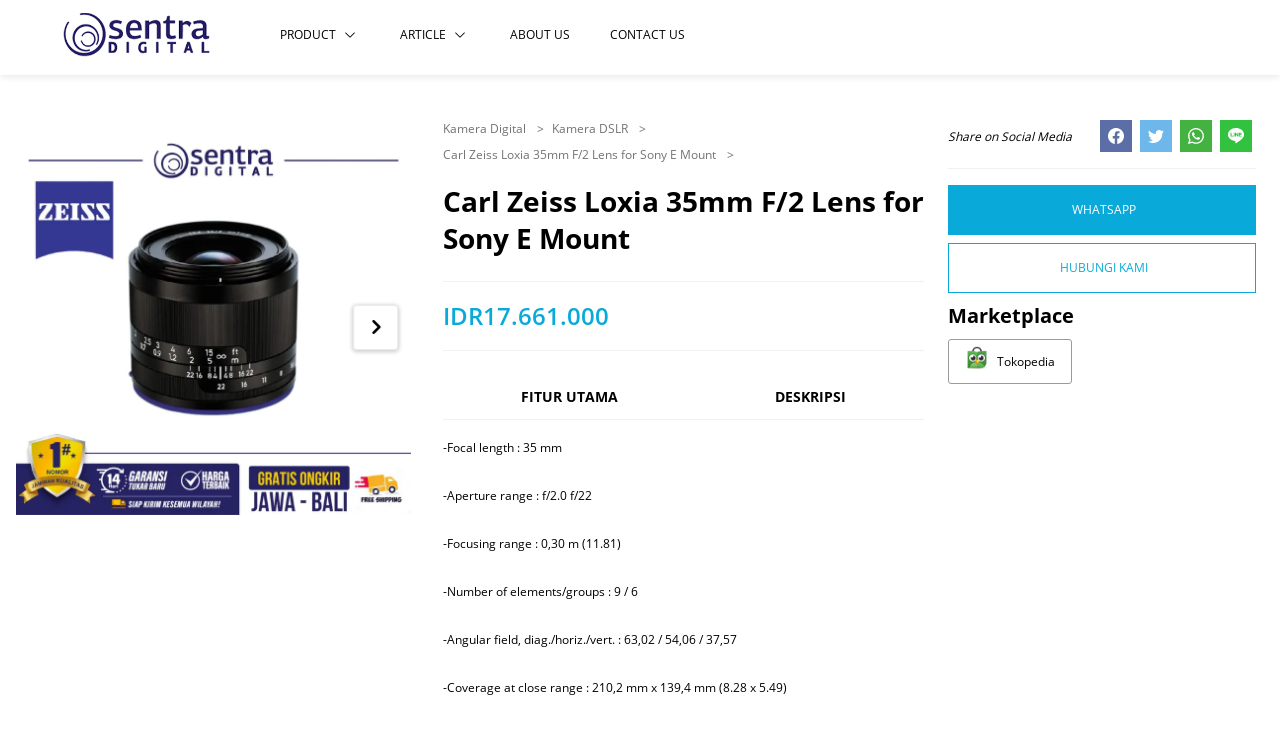

--- FILE ---
content_type: text/html; charset=utf-8
request_url: https://sentradigital.com/amp/detail/35/carl-zeiss-loxia-35mm-for2-lens-for-sony-e-mount.html
body_size: 21300
content:


<!DOCTYPE html>

<html amp>
<head>

    <!-- Google Tag Manager -->

    

    <meta charset="utf-8" /><meta http-equiv="X-UA-Compatible" content="IE=edge" /><meta name="viewport" content="initial-scale=1, minimum-scale=1, maximum-scale=3, user-scalable=yes, width=device-width" /><meta name="amp-script-src" content="sha384-Le0LUIJ_BeUjYM3N-sLSu6mZ7LUAj7MG5lTgQLl4M9ABx3Ev6EiZBTKbWyGssr22" /><title>
	Jual Carl Zeiss Loxia 35Mm F/2 Lens For Sony E Mount AMP
</title><link rel="preconnect" href="https://apis.google.com" crossorigin="anonymous" /><link rel="dns-prefetch" href="https://apis.google.com" /><link rel="preconnect" href="https://www.youtube.com" crossorigin="anonymous" /><link rel="dns-prefetch" href="https://www.youtube.com" /><link rel="preconnect" href="https://connect.facebook.net" crossorigin="anonymous" /><link rel="dns-prefetch" href="https://connect.facebook.net" /><link rel="preconnect" href="https://fonts.gstatic.com" crossorigin="anonymous" /><link rel="dns-prefetch" href="../../fonts.gstatic.com" /><link rel="preconnect" href="https://cdnjs.cloudflare.com" crossorigin="anonymous" /><link rel="dns-prefetch" href="https://cdnjs.cloudflare.com" /><link rel="preconnect" href="https://adservice.google.com" crossorigin="anonymous" /><link rel="dns-prefetch" href="https://adservice.google.com" /><link rel="preconnect" href="https://apis.google.com" crossorigin="anonymous" /><link rel="dns-prefetch" href="https://apis.google.com" /><link rel="preconnect" href="https://www.googleadservices.com" crossorigin="anonymous" /><link rel="dns-prefetch" href="https://www.googleadservices.com" /><link rel="preconnect" href="https://www.google.com" crossorigin="anonymous" /><link rel="dns-prefetch" href="https://www.google.com" /><link rel="preconnect" href="https://www.google-analytics.com" crossorigin="anonymous" /><link rel="dns-prefetch" href="https://www.google-analytics.com" /><link rel="preconnect" href="https://www.googletagmanager.com" crossorigin="anonymous" /><link rel="dns-prefetch" href="https://www.googletagmanager.com" /><link rel="preconnect" href="https://googleads.g.doubleclick.net" crossorigin="anonymous" /><link rel="dns-prefetch" href="https://googleads.g.doubleclick.net" />

    <!------- Mandatory ------->

    <script async src="https://cdn.ampproject.org/v0.js"></script>
    <script async custom-element="amp-script" src="https://cdn.ampproject.org/v0/amp-script-0.1.js"></script>

    <!--Component-->

    <script async custom-element="amp-bind" src="https://cdn.ampproject.org/v0/amp-bind-0.1.js"></script>
    <script async custom-element="amp-form" src="https://cdn.ampproject.org/v0/amp-form-0.1.js"></script>
    <script async custom-element="amp-social-share" src="https://cdn.ampproject.org/v0/amp-social-share-0.1.js"></script>  
    <script async custom-element="amp-accordion" src="https://cdn.ampproject.org/v0/amp-accordion-0.1.js"></script>
    <script async custom-element="amp-sidebar" src="https://cdn.ampproject.org/v0/amp-sidebar-0.1.js"></script>
    <script async custom-element="amp-lightbox" src="https://cdn.ampproject.org/v0/amp-lightbox-0.1.js"></script>
    <script async custom-element="amp-youtube" src="https://cdn.ampproject.org/v0/amp-youtube-0.1.js"></script>
    <script async custom-element="amp-mega-menu" src="https://cdn.ampproject.org/v0/amp-mega-menu-0.1.js"></script>
    <script async custom-element="amp-selector" src="https://cdn.ampproject.org/v0/amp-selector-0.1.js"></script>
    <script async custom-element="amp-iframe" src="https://cdn.ampproject.org/v0/amp-iframe-0.1.js"></script>

    <!--Component - Literal-->

    <script async custom-element='amp-base-carousel' src='https://cdn.ampproject.org/v0/amp-base-carousel-0.1.js'></script>

    <!------- Font & Icon ------->

    <!--Font & Icon - Icon-->

    <link rel="shortcut icon" href="/Images/favicon.ico" />

    <!------- CSS ------->

    <!--CSS - Boilerplate-->

    <style amp-boilerplate>
        body {
            -webkit-animation: -amp-start 8s steps(1,end) 0s 1 normal both;
            -moz-animation: -amp-start 8s steps(1,end) 0s 1 normal both;
            -ms-animation: -amp-start 8s steps(1,end) 0s 1 normal both;
            animation: -amp-start 8s steps(1,end) 0s 1 normal both;
        }

        @-webkit-keyframes -amp-start {
            from {
                visibility: hidden;
            }

            to {
                visibility: visible;
            }
        }

        @-moz-keyframes -amp-start {
            from {
                visibility: hidden;
            }

            to {
                visibility: visible;
            }
        }

        @-ms-keyframes -amp-start {
            from {
                visibility: hidden;
            }

            to {
                visibility: visible;
            }
        }

        @-o-keyframes -amp-start {
            from {
                visibility: hidden;
            }

            to {
                visibility: visible;
            }
        }

        @keyframes -amp-start {
            from {
                visibility: hidden;
            }

            to {
                visibility: visible;
            }
        }
    </style>

    <noscript>
        <style amp-boilerplate>
            body {
                -webkit-animation: none;
                -moz-animation: none;
                -ms-animation: none;
                animation: none;
            }
        </style>
    </noscript>

    <!--CSS - Custom-->

    <style amp-custom>@font-face{font-family:'Open Sans';font-style:normal;font-weight:300;src:url(/amp/assets/fonts/OpenSans/OpenSans-Light.ttf);font-display:swap;}@font-face{font-family:'Open Sans';font-style:normal;font-weight:400;src:url(/amp/assets/fonts/OpenSans/OpenSans-Regular.ttf);font-display:swap;}@font-face{font-family:'Open Sans';font-style:normal;font-weight:600;src:url(/amp/assets/fonts/OpenSans/OpenSans-SemiBold.ttf);font-display:swap;}@font-face{font-family:'Open Sans';font-style:normal;font-weight:700;src:url(/amp/assets/fonts/OpenSans/OpenSans-Bold.ttf);font-display:swap;}@font-face{font-family:'Open Sans';font-style:normal;font-weight:800;src:url(/amp/assets/fonts/OpenSans/OpenSans-ExtraBold.ttf);font-display:swap;}*,::after,::before{box-sizing:border-box;}html{scroll-behavior:smooth;}body{font-family:'Open Sans';color:#000;background:#fff;}body.mobile .content .page{margin-bottom:80px;}.ampScript.modal-conversion{position:absolute;display:inline-block;opacity:1;}@keyframes ampModalShow{0%{opacity:0;}30%{opacity:1;}100%{opacity:1;}}.modal-container.show{pointer-events:auto;}.modal-container.show .modal.modal-conversion.primary{background:rgba(0,0,0,.25);transition:.5s ease;}.modal-container.show .modal.modal-conversion.primary .modal-wrapper.primary{bottom:0;transition:.5s ease;}.modal-container.hide{pointer-events:none;}.modal-container.hide .modal.modal-conversion.primary{background:transparent;transition:.5s ease;}.modal-container.hide .modal.modal-conversion.primary .modal-wrapper.primary{bottom:calc(-100% + -2rem);transition:.5s ease;}.modal.modal-conversion.primary{position:fixed;display:flex;align-items:center;text-align:center;width:100%;height:100%;justify-content:center;z-index:2040;opacity:0;top:0;left:0;background:rgba(0,0,0,.25);animation:ampModalShow 2s 3s ease-in normal forwards;}.modal.modal-conversion.primary .modal-wrapper.primary{position:relative;padding:2.5rem;padding-top:1.5rem;margin:auto;width:30%;background-color:#fff;}.modal.modal-conversion.primary .modal-header .header-text .title h2{margin-top:0;font-weight:700;font-size:20px;line-height:30px;color:#000;}.modal.modal-conversion.primary .modal-header .header-button{position:absolute;top:-32px;right:0;}.modal.modal-conversion.primary .modal-header .header-button button{padding:.25rem;cursor:pointer;background:#fa0300;border:none;}.modal.modal-conversion.primary .modal-header .header-button button svg{width:1.5rem;height:1.5rem;fill:#fff;}.modal.modal-conversion.primary .modal-content{text-align:center;}.modal.modal-conversion.primary .modal-content .content-text{margin-bottom:1rem;}.modal.modal-conversion.primary .modal-content .content-text .desc p{font-weight:300;font-size:12px;line-height:24px;line-height:1.5;color:#737373;}.modal.modal-conversion.primary .modal-content .content-button .button{margin-bottom:.5rem;}.modal.modal-conversion.primary .modal-content .content-button .button:last-child{margin-bottom:0;}.modal.modal-conversion.primary .modal-content .content-button .btn-content{display:block;width:100%;padding-top:.5rem;padding-bottom:.5rem;padding-left:1.5rem;padding-right:1.5rem;font-family:"Open Sans";font-style:normal;letter-spacing:.025em;font-weight:700;font-size:12px;line-height:24px;text-transform:uppercase;color:#fff;background:none;background-color:#09aad9;border:none;border-radius:.25em;box-shadow:none;}.modal.modal-conversion.primary .modal-content .content-button .btn-content.primary{background-color:#179327;}.modal.modal-conversion.primary .modal-content .content-button .btn-content.secondary{background-color:#174f93;}@media(max-width:991.98px){.modal.modal-conversion.primary .modal-wrapper.primary{width:50%;}}@media(max-width:767.98px){.modal.modal-conversion.primary .modal-wrapper.primary{position:absolute;width:100%;padding-left:1.5rem;padding-right:1.5rem;bottom:0;}}.container{width:100%;margin:0 auto 0 auto;}@media(min-width:992px){.container{max-width:1140px;padding:2.5rem 1rem 2.5rem 1rem;}}@media(max-width:991.98px){.container{max-width:740px;padding:1.5rem 1rem 1.5rem 1rem;}}@media(max-width:767.98px){.container{max-width:500px;padding:1rem 1rem 1rem 1rem;}}.container-fluid{width:100%;max-width:100%;padding:3.5rem 1rem 3.5rem 1rem;margin:0 auto 0 auto;}@media(min-width:992px){.container-fluid{padding:2.5rem 1rem 2.5rem 1rem;}}@media(max-width:991.98px){.container-fluid{padding:1.5rem 1rem 1.5rem 1rem;}}@media(max-width:767.98px){.container-fluid{padding:1rem 1rem 1rem 1rem;}}.row{display:-webkit-box;display:-ms-flexbox;display:flex;-ms-flex-wrap:wrap;flex-wrap:wrap;margin:0 -1rem 0 -1rem;}img{width:100%;}a{text-decoration:none;transition:all .5s ease;}a:before{transition:all .5s ease;}a i{transition:all .25s ease;}a:hover a:focus,a:active{transition:all .5s ease;}a:hover a:focus:before,a:active:before{transition:all .5s ease;}a:hover a:focus i,a:active i{transition:all .25s ease;}amp-img{width:100%;height:100%;}amp-img>img{position:relative;width:100%;height:100%;}.w-100{width:100%;}h1,h2,h3,h4,h5,h6{margin-top:.5rem;margin-bottom:.5rem;}p{margin-top:.5rem;margin-bottom:.5rem;}svg{display:block;}.d-none{display:none;}.text-center{text-align:center;}.overview-conversion.primary{padding:2.5rem;background-color:#f1f1f1;}@media(max-width:767.98px){.overview-conversion.primary{padding:1.5rem;}}.btn-theme-primary{display:inline-block;width:auto;padding-top:1rem;padding-bottom:1rem;padding-left:2.5rem;padding-right:2.5rem;font-family:"Open Sans";font-style:normal;letter-spacing:.025em;font-weight:700;font-size:12px;line-height:24px;color:#fff;background-color:#09aad9;border-radius:.25em;}.btn-theme-primary:hover,.btn-theme-primary:focus,.btn-theme-primary:active{color:#fff;background-color:#09aad9;}@media(max-width:767.98px){.btn-theme-primary{display:block;width:100%;}}.btn-theme-secondary{display:inline-block;width:auto;padding-top:1rem;padding-bottom:1rem;padding-left:2.5rem;padding-right:2.5rem;font-family:"Open Sans";font-style:normal;letter-spacing:.025em;font-weight:700;font-size:12px;line-height:24px;color:#fff;background-color:#243235;border-radius:.25em;}.btn-theme-secondary:hover,.btn-theme-secondary:focus,.btn-theme-secondary:active{color:#fff;background-color:#243235;}@media(max-width:767.98px){.btn-theme-secondary{display:block;width:100%;}}.navbar.primary{position:sticky;position:sticky;z-index:1040;top:0;}.navbar.primary amp-mega-menu{position:unset;display:flex;align-items:center;width:100%;padding-top:.5rem;padding-bottom:.5rem;max-height:75px;background-color:#fff;box-shadow:0 4px 6px -1px rgba(0,0,0,.075);}.navbar.primary amp-mega-menu>nav{width:100%;}.navbar.primary amp-mega-menu>nav>ol{padding:0;}.navbar.primary amp-mega-menu>nav>ol>li{width:100%;}.navbar.primary amp-mega-menu .container{padding-top:0;padding-bottom:0;margin-left:auto;margin-right:auto;max-width:1200px;}.navbar.primary amp-mega-menu .navbar-wrapper.primary{display:flex;align-items:center;}.navbar.primary amp-mega-menu .navbar-wrapper.primary .navbar-brand{margin-right:1.5rem;width:10rem;}.navbar.primary amp-mega-menu .navbar-wrapper.primary .navbar-nav.primary{margin-right:auto;}.navbar.primary amp-mega-menu .navbar-wrapper.primary .navbar-nav.secondary{display:none;margin-left:auto;}.navbar.primary amp-mega-menu .navbar-wrapper.primary .navbar-nav.secondary>nav>ul{display:flex;align-items:center;padding:0;}.navbar.primary amp-mega-menu .navbar-wrapper.primary .navbar-nav>nav>ul{padding-top:.5rem;padding-bottom:.5rem;}.navbar.primary amp-mega-menu .navbar-wrapper.primary .navbar-nav>nav>ul>li{margin-right:2.5rem;}.navbar.primary amp-mega-menu .navbar-wrapper.primary .navbar-nav>nav>ul>li:last-child{margin-right:0;}.navbar.primary amp-mega-menu .navbar-wrapper.primary .navbar-nav>nav>ul>li[open] .menu-link i{transform:rotate(180deg);}.navbar.primary amp-mega-menu .navbar-wrapper.primary .navbar-nav>nav>ul>li .menu-link{display:flex;align-items:center;font-weight:500;font-size:12px;line-height:24px;text-transform:uppercase;color:#000;}.navbar.primary amp-mega-menu .navbar-wrapper.primary .navbar-nav>nav>ul>li .menu-link i{display:inline-block;margin-left:.5rem;}.navbar.primary amp-mega-menu .navbar-wrapper.primary .navbar-nav>nav>ul>li .menu-link i svg{width:.75rem;}.navbar.primary amp-mega-menu .navbar-wrapper.primary .navbar-nav>nav>ul>li .hamburger{display:inline-flex;align-items:center;padding:0;margin:0;justify-content:center;width:1.85rem;height:1.85rem;background:none;background-color:#09aad9;border:none;border-radius:.25em;}.navbar.primary amp-mega-menu .navbar-wrapper.primary .navbar-nav>nav>ul>li .hamburger>svg{fill:#fff;}.navbar.primary amp-mega-menu .navbar-wrapper.primary .navbar-nav>nav>ul div[role="dialog"]{width:100%;top:75px;}.navbar.primary amp-mega-menu .navbar-wrapper.primary .navbar-nav>nav>ul div[role="dialog"]>ol{margin-left:auto;margin-right:auto;padding-top:1rem;padding-left:0;padding-right:0;max-width:1140px;list-style:none;}.navbar.primary amp-mega-menu .navbar-wrapper.primary .navbar-nav>nav>ul div[role="dialog"]>ol ul{padding-left:0;list-style:none;}.navbar.primary amp-mega-menu .navbar-wrapper.primary .navbar-nav>nav>ul div[role="dialog"]>ol ul>li{margin-bottom:.5rem;}.navbar.primary amp-mega-menu .navbar-wrapper.primary .navbar-nav>nav>ul div[role="dialog"]>ol ul>li:last-child{margin-bottom:0;}.navbar.primary amp-mega-menu .navbar-wrapper.primary .navbar-nav>nav>ul div[role="dialog"] .col-dropdown-outer{position:relative;width:100%;min-height:1%;padding:0 1rem 0 1rem;-webkit-box-flex:0;-ms-flex:0 0 100%;flex:0 0 100%;max-width:100%;}.navbar.primary amp-mega-menu .navbar-wrapper.primary .navbar-nav>nav>ul div[role="dialog"] .col-dropdown-outer .col-dropdown-inner{position:relative;width:100%;min-height:1%;padding:0 1rem 0 1rem;-webkit-box-flex:0;-ms-flex:0 0 25%;flex:0 0 25%;max-width:25%;margin-bottom:1.5rem;}.navbar.primary amp-mega-menu .navbar-wrapper.primary .navbar-nav>nav>ul div[role="dialog"] .dropdown-title{margin-bottom:1rem;}.navbar.primary amp-mega-menu .navbar-wrapper.primary .navbar-nav>nav>ul div[role="dialog"] .dropdown-title>a{font-weight:600;font-size:14px;line-height:28px;color:#000;}.navbar.primary amp-mega-menu .navbar-wrapper.primary .navbar-nav>nav>ul div[role="dialog"] .dropdown-title>a:hover{color:#09aad9;}.navbar.primary amp-mega-menu .navbar-wrapper.primary .navbar-nav>nav>ul div[role="dialog"] .dropdown-link{font-weight:400;font-size:12px;line-height:24px;color:#000;}.navbar.primary amp-mega-menu .navbar-wrapper.primary .navbar-nav>nav>ul div[role="dialog"] .dropdown-link:hover{color:#09aad9;}@media(max-width:991.98px){.navbar.primary amp-mega-menu{max-height:60px;}.navbar.primary amp-mega-menu .navbar-wrapper.primary .navbar-brand{width:7.5rem;}.navbar.primary amp-mega-menu .navbar-wrapper.primary .navbar-nav.primary{display:none;}.navbar.primary amp-mega-menu .navbar-wrapper.primary .navbar-nav.secondary{display:block;}.navbar.primary amp-mega-menu .navbar-wrapper.primary .navbar-nav>nav>ul>li{margin-right:1.5rem;}.navbar.primary amp-mega-menu .navbar-wrapper.primary .navbar-nav>nav>ul div[role="dialog"]{top:60px;}.navbar.primary amp-mega-menu .navbar-wrapper.primary .navbar-nav>nav>ul div[role="dialog"]>ol{max-width:700px;}.navbar.primary amp-mega-menu .navbar-wrapper.primary .navbar-nav>nav>ul div[role="dialog"] .col-dropdown-outer .col-dropdown-inner{position:relative;width:100%;min-height:1%;padding:0 1rem 0 1rem;-webkit-box-flex:0;-ms-flex:0 0 33.33333%;flex:0 0 33.33333%;max-width:33.33333%;}.navbar.primary amp-mega-menu .navbar-wrapper.primary .navbar-nav>nav>ul div[role="dialog"] .dropdown-title>a{font-size:12px;line-height:24px;}.navbar.primary amp-mega-menu .navbar-wrapper.primary .navbar-nav>nav>ul div[role="dialog"] .dropdown-link{font-size:10px;line-height:20px;}}@media(max-width:767.98px){.navbar.primary amp-mega-menu{padding-top:.25rem;padding-bottom:.25rem;max-height:50px;}.navbar.primary amp-mega-menu .navbar-wrapper.primary .navbar-brand{width:7.5rem;}.navbar.primary amp-mega-menu .navbar-wrapper.primary .navbar-nav.primary{display:none;}.navbar.primary amp-mega-menu .navbar-wrapper.primary .navbar-nav>nav>ul div[role="dialog"]{top:50px;}.navbar.primary amp-mega-menu .navbar-wrapper.primary .navbar-nav>nav>ul div[role="dialog"]>ol{max-width:350px;}.navbar.primary amp-mega-menu .navbar-wrapper.primary .navbar-nav>nav>ul div[role="dialog"] .col-dropdown-outer .col-dropdown-inner{position:relative;width:100%;min-height:1%;padding:0 1rem 0 1rem;-webkit-box-flex:0;-ms-flex:0 0 100%;flex:0 0 100%;max-width:100%;}}.sidebar.primary{padding:1rem;background-color:#fff;}.sidebar.primary .sidebar-header{padding-bottom:1rem;margin-bottom:1rem;border-bottom:1px solid #f1f1f1;}.sidebar.primary .sidebar-header .header-text .title h2{margin-bottom:0;font-weight:700;font-size:20px;line-height:30px;text-transform:uppercase;color:#000;}.sidebar.primary .sidebar-content .content-list .list-wrapper.primary>.wrapper-inner{padding-bottom:.5rem;margin-bottom:.5rem;border-bottom:1px solid #f1f1f1;}.sidebar.primary .sidebar-content .content-list .list-wrapper.primary>.wrapper-inner:nth-child(1){display:none;}.sidebar.primary .sidebar-content .content-list .list-text .title h3{font-weight:700;font-size:16px;line-height:24px;text-transform:uppercase;color:#000;}.sidebar.primary .sidebar-content .content-list ul{padding-left:0;list-style:none;}.sidebar.primary .sidebar-content .content-list ul>li{margin-bottom:.5rem;}.sidebar.primary .sidebar-content .content-list ul>li:last-child{margin-bottom:0;}.sidebar.primary .sidebar-content .content-list .list-title{display:block;font-weight:600;font-size:14px;line-height:28px;color:#000;}.sidebar.primary .sidebar-content .content-list .list-link{display:block;font-weight:400;font-size:12px;line-height:24px;color:#000;}.sidebar.primary .sidebar-content .content-link .link{padding-bottom:.5rem;margin-bottom:.5rem;border-bottom:1px solid #f1f1f1;}.sidebar.primary .sidebar-content .content-link .link .link-content{display:flex;align-items:center;font-weight:600;font-size:14px;line-height:28px;text-transform:uppercase;color:#000;}.footbar.primary{position:relative;background-color:#fff;box-shadow:0 -15px 20px -15px rgba(0,0,0,.2);}.footbar.primary>.container{margin-left:auto;margin-right:auto;max-width:1140px;}.footbar.primary .footbar-wrapper>.container{padding-top:2.5rem;padding-bottom:2.5rem;}.footbar.primary .footbar-wrapper.primary{padding-bottom:1.5rem;margin-bottom:1.5rem;border-bottom:1px solid #f1f1f1;}.footbar.primary .footbar-wrapper.primary>.container{padding-bottom:0;}.footbar.primary .footbar-wrapper.primary .col-wrapper-outer{position:relative;width:100%;min-height:1%;padding:0 1rem 0 1rem;-webkit-box-flex:0;-ms-flex:0 0 100%;flex:0 0 100%;max-width:100%;}.footbar.primary .footbar-wrapper.primary .col-wrapper-outer>.row{align-items:center;}.footbar.primary .footbar-wrapper.primary .col-wrapper-outer .col-wrapper-inner:nth-child(1){position:relative;width:100%;min-height:1%;padding:0 1rem 0 1rem;-webkit-box-flex:0;-ms-flex:0 0 16.66667%;flex:0 0 16.66667%;max-width:16.66667%;}.footbar.primary .footbar-wrapper.primary .col-wrapper-outer .col-wrapper-inner:nth-child(2){position:relative;width:100%;min-height:1%;padding:0 1rem 0 1rem;-webkit-box-flex:0;-ms-flex:0 0 50%;flex:0 0 50%;max-width:50%;}.footbar.primary .footbar-wrapper.primary .col-wrapper-outer .col-wrapper-inner:last-child{position:relative;width:100%;min-height:1%;padding:0 1rem 0 1rem;-webkit-box-flex:0;-ms-flex:0 0 33.33333%;flex:0 0 33.33333%;max-width:33.33333%;}.footbar.primary .footbar-wrapper.primary .footbar-brand{width:10rem;}.footbar.primary .footbar-wrapper.primary .footbar-link{display:flex;align-items:center;justify-content:center;}.footbar.primary .footbar-wrapper.primary .footbar-link .link{margin:0 2rem;}.footbar.primary .footbar-wrapper.primary .footbar-link .link:last-child{margin-right:0;}.footbar.primary .footbar-wrapper.primary .footbar-link .link .link-footbar{font-weight:500;font-size:12px;line-height:24px;text-transform:uppercase;color:#000;}.footbar.primary .footbar-wrapper.primary .footbar-link .link .link-footbar:hover{color:#09aad9;}.footbar.primary .footbar-wrapper.primary .footbar-support .col-support-outer{position:relative;width:100%;min-height:1%;padding:0 1rem 0 1rem;-webkit-box-flex:0;-ms-flex:0 0 100%;flex:0 0 100%;max-width:100%;}.footbar.primary .footbar-wrapper.primary .footbar-support .col-support-outer>.row{align-items:center;}.footbar.primary .footbar-wrapper.primary .footbar-support .col-support-outer .col-support-inner{position:relative;width:100%;min-height:1%;padding:0 1rem 0 1rem;-webkit-box-flex:0;-ms-flex:0 0 100%;flex:0 0 100%;max-width:100%;}.footbar.primary .footbar-wrapper.primary .footbar-support .col-support-outer .col-support-inner:first-child{max-width:35%;}.footbar.primary .footbar-wrapper.primary .footbar-support .col-support-outer .col-support-inner:last-child{max-width:65%;}.footbar.primary .footbar-wrapper.primary .footbar-support .support-text .title h3{font-weight:400;font-size:12px;line-height:24px;font-style:italic;color:#000;}.footbar.primary .footbar-wrapper.secondary .col-wrapper-outer{position:relative;width:100%;min-height:1%;padding:0 1rem 0 1rem;-webkit-box-flex:0;-ms-flex:0 0 100%;flex:0 0 100%;max-width:100%;}.footbar.primary .footbar-wrapper.secondary .col-wrapper-outer .col-wrapper-inner{position:relative;width:100%;min-height:1%;padding:0 1rem 0 1rem;-webkit-box-flex:0;-ms-flex:0 0 33.33333%;flex:0 0 33.33333%;max-width:33.33333%;}.footbar.primary .footbar-wrapper.secondary .col-wrapper-outer .col-wrapper-inner>div{margin-bottom:2.5rem;}.footbar.primary .footbar-wrapper.secondary .col-wrapper-outer .col-wrapper-inner>div:last-child{margin-bottom:0;}.footbar.primary .footbar-wrapper.secondary .footbar-cta .cta-text .title h3{font-weight:700;font-size:16px;line-height:24px;text-decoration:underline;color:#000;}.footbar.primary .footbar-wrapper.secondary .footbar-cta .cta-text .desc p{font-weight:400;font-size:12px;line-height:24px;color:#000;}.footbar.primary .footbar-wrapper.secondary .footbar-cta .cta-button .btn-cta{display:inline-block;width:auto;padding-top:.5rem;padding-bottom:.5rem;padding-left:1.5rem;padding-right:1.5rem;font-weight:400;font-size:10px;line-height:20px;color:#fff;background-color:#09aad9;}.footbar.primary .footbar-wrapper.secondary .footbar-cta .cta-button .btn-cta:hover{background-color:#09aad9;}.footbar.primary .footbar-wrapper.secondary .footbar-contact .contact-wrapper.primary>.wrapper-inner{margin-bottom:1.5rem;}.footbar.primary .footbar-wrapper.secondary .footbar-contact .contact-wrapper.primary>.wrapper-inner:last-child{margin-bottom:0;}.footbar.primary .footbar-wrapper.secondary .footbar-contact .contact-wrapper.primary .contact-text{padding-bottom:1rem;margin-bottom:1rem;border-bottom:1px solid #f1f1f1;}.footbar.primary .footbar-wrapper.secondary .footbar-contact .contact-wrapper.primary .contact-text .title h3{margin-bottom:0;font-weight:700;font-size:16px;line-height:24px;color:#000;}.footbar.primary .footbar-wrapper.secondary .footbar-contact .contact-wrapper.primary .contact-link .link{margin-bottom:.25rem;}.footbar.primary .footbar-wrapper.secondary .footbar-contact .contact-wrapper.primary .contact-link .link:last-child{margin-bottom:0;}.footbar.primary .footbar-wrapper.secondary .footbar-contact .contact-wrapper.primary .contact-link .link>span{font-weight:400;font-size:14px;line-height:28px;color:#000;}.footbar.primary .footbar-wrapper.secondary .footbar-contact .contact-wrapper.primary .contact-link .link .link-contact{font-weight:300;font-size:12px;line-height:24px;font-style:italic;color:#000;}.footbar.primary .footbar-wrapper.secondary .footbar-driver-online .driver-online-text{padding-bottom:1rem;margin-bottom:1rem;border-bottom:1px solid #f1f1f1;}.footbar.primary .footbar-wrapper.secondary .footbar-driver-online .driver-online-text .title h3{margin-bottom:0;font-weight:700;font-size:16px;line-height:24px;color:#000;}.footbar.primary .footbar-wrapper.secondary .footbar-driver-online .driver-online-button .button{margin-bottom:.5rem;}.footbar.primary .footbar-wrapper.secondary .footbar-driver-online .driver-online-button .button:last-child{margin-bottom:0;}.footbar.primary .footbar-wrapper.secondary .footbar-driver-online .driver-online-button .button .btn-driver-online{display:block;text-align:center;width:100%;padding:.5rem;font-weight:500;font-size:12px;line-height:24px;color:#000;background-color:#fff;border:1px solid #9a9a9a;border-radius:.25em;}.footbar.primary .footbar-wrapper.secondary .footbar-driver-online .driver-online-button .button .btn-driver-online:hover{background-color:#f1f1f1;}.footbar.primary .footbar-wrapper.secondary .footbar-marketplace .marketplace-text{padding-bottom:1rem;margin-bottom:1rem;border-bottom:1px solid #f1f1f1;}.footbar.primary .footbar-wrapper.secondary .footbar-marketplace .marketplace-text .title h3{margin-bottom:0;font-weight:700;font-size:16px;line-height:24px;color:#000;}.footbar.primary .footbar-wrapper.secondary .footbar-marketplace .marketplace-button .button{margin-bottom:.5rem;}.footbar.primary .footbar-wrapper.secondary .footbar-marketplace .marketplace-button .button:last-child{margin-bottom:0;}.footbar.primary .footbar-wrapper.secondary .footbar-marketplace .marketplace-button .button .btn-marketplace{display:block;text-align:center;width:100%;padding:.5rem;font-weight:500;font-size:12px;line-height:24px;color:#000;background-color:#fff;border:1px solid #9a9a9a;border-radius:.25em;}.footbar.primary .footbar-wrapper.secondary .footbar-marketplace .marketplace-button .button .btn-marketplace:hover{background-color:#f1f1f1;}.footbar.primary .footbar-wrapper.secondary .footbar-address{display:none;}.footbar.primary .footbar-wrapper.secondary .footbar-address .address-wrapper.primary>.wrapper-inner{margin-bottom:1.5rem;}.footbar.primary .footbar-wrapper.secondary .footbar-address .address-wrapper.primary>.wrapper-inner:last-child{margin-bottom:0;}.footbar.primary .footbar-wrapper.secondary .footbar-address .address-wrapper.primary .address-text{padding-bottom:1rem;margin-bottom:1rem;border-bottom:1px solid #f1f1f1;}.footbar.primary .footbar-wrapper.secondary .footbar-address .address-wrapper.primary .address-text .title h3{margin-bottom:0;font-weight:700;font-size:16px;line-height:24px;color:#000;}.footbar.primary .footbar-wrapper.secondary .footbar-address .address-wrapper.primary .address-link .link{margin-bottom:.25rem;}.footbar.primary .footbar-wrapper.secondary .footbar-address .address-wrapper.primary .address-link .link:last-child{margin-bottom:0;}.footbar.primary .footbar-wrapper.secondary .footbar-address .address-wrapper.primary .address-link .link>span{font-weight:400;font-size:14px;line-height:28px;color:#000;}.footbar.primary .footbar-wrapper.secondary .footbar-address .address-wrapper.primary .address-link .link .link-address{font-weight:300;font-size:12px;line-height:24px;font-style:italic;color:#000;}.footbar.primary .footbar-wrapper.secondary .footbar-call-to-action .call-to-action-wrapper.primary>.wrapper-inner{margin-bottom:1.5rem;}.footbar.primary .footbar-wrapper.secondary .footbar-call-to-action .call-to-action-wrapper.primary>.wrapper-inner:last-child{margin-bottom:0;}.footbar.primary .footbar-wrapper.secondary .footbar-call-to-action .call-to-action-wrapper.primary .call-to-action-text{padding-bottom:1rem;margin-bottom:1rem;border-bottom:1px solid #f1f1f1;}.footbar.primary .footbar-wrapper.secondary .footbar-call-to-action .call-to-action-wrapper.primary .call-to-action-text .title h3{margin-bottom:0;font-weight:700;font-size:16px;line-height:24px;color:#000;}.footbar.primary .footbar-wrapper.secondary .footbar-call-to-action .call-to-action-wrapper.primary .call-to-action-button{display:flex;align-items:center;flex-wrap:wrap;}.footbar.primary .footbar-wrapper.secondary .footbar-call-to-action .call-to-action-wrapper.primary .call-to-action-button .button{margin-bottom:.5rem;margin-right:.5rem;}.footbar.primary .footbar-wrapper.secondary .footbar-call-to-action .call-to-action-wrapper.primary .call-to-action-button .button:last-child{margin-right:0;}.footbar.primary .footbar-wrapper.secondary .footbar-call-to-action .call-to-action-wrapper.primary .call-to-action-button .button .btn-call-to-action{display:inline-block;width:auto;padding-top:.25rem;padding-bottom:.25rem;padding-left:1rem;padding-right:1rem;font-weight:500;font-size:12px;line-height:24px;color:#fff;background-color:#09aad9;border:1px solid #09aad9;border-radius:.25em;}.footbar.primary .footbar-wrapper.secondary .footbar-call-to-action .call-to-action-wrapper.primary .call-to-action-button .button .btn-call-to-action:hover{color:#09aad9;background-color:#fff;}.footbar.primary .footbar-wrapper.tertiary{background-color:#09aad9;}.footbar.primary .footbar-wrapper.tertiary>.container{display:flex;align-items:center;padding-top:1rem;padding-bottom:1rem;justify-content:space-between;}.footbar.primary .footbar-wrapper.tertiary>.container>div{flex-shrink:0;}.footbar.primary .footbar-wrapper.tertiary .footbar-copyright{display:flex;align-items:center;}.footbar.primary .footbar-wrapper.tertiary .footbar-copyright>div{margin-right:1.5rem;}.footbar.primary .footbar-wrapper.tertiary .footbar-copyright>div:last-child{margin-right:0;}.footbar.primary .footbar-wrapper.tertiary .footbar-copyright .copyright-text>span{font-weight:300;font-size:14px;line-height:28px;color:#fff;}.footbar.primary .footbar-wrapper.tertiary .footbar-copyright .copyright-link>a{font-weight:300;font-size:14px;line-height:28px;color:#fff;}.footbar.primary .footbar-wrapper.tertiary .footbar-socmed{display:flex;align-items:center;}.footbar.primary .footbar-wrapper.tertiary .footbar-socmed .socmed-text{margin-right:1rem;}.footbar.primary .footbar-wrapper.tertiary .footbar-socmed .socmed-text .title h3{font-weight:300;font-size:14px;line-height:28px;font-style:italic;color:#fff;}.footbar.primary .footbar-wrapper.tertiary .footbar-socmed .socmed-icon{display:flex;align-items:center;}.footbar.primary .footbar-wrapper.tertiary .footbar-socmed .socmed-icon .icon{margin-right:.5rem;}.footbar.primary .footbar-wrapper.tertiary .footbar-socmed .socmed-icon .icon:last-child{margin-right:0;}.footbar.primary .footbar-wrapper.tertiary .footbar-socmed .socmed-icon .icon a{display:inline-flex;align-items:center;justify-content:center;width:2.25rem;height:2.25rem;color:#09aad9;background-color:#fff;border:1px solid #fff;border-radius:100%;}.footbar.primary .footbar-wrapper.tertiary .footbar-socmed .socmed-icon .icon a:hover{color:#fff;background-color:#09aad9;}@media(max-width:991.98px){.footbar.primary .footbar-wrapper.primary{padding-bottom:1rem;margin-bottom:1rem;}.footbar.primary .footbar-wrapper.primary>.container{padding-top:1.5rem;}.footbar.primary .footbar-wrapper.primary .col-wrapper-outer .col-wrapper-inner:nth-child(1){position:relative;width:100%;min-height:1%;padding:0 1rem 0 1rem;-webkit-box-flex:0;-ms-flex:0 0 100%;flex:0 0 100%;max-width:100%;margin-bottom:1rem;}.footbar.primary .footbar-wrapper.primary .col-wrapper-outer .col-wrapper-inner:nth-child(2){position:relative;width:100%;min-height:1%;padding:0 1rem 0 1rem;-webkit-box-flex:0;-ms-flex:0 0 50%;flex:0 0 50%;max-width:50%;}.footbar.primary .footbar-wrapper.primary .col-wrapper-outer .col-wrapper-inner:last-child{position:relative;width:100%;min-height:1%;padding:0 1rem 0 1rem;-webkit-box-flex:0;-ms-flex:0 0 50%;flex:0 0 50%;max-width:50%;}.footbar.primary .footbar-wrapper.primary .footbar-brand{margin-left:auto;margin-right:auto;width:12.5rem;}.footbar.primary .footbar-wrapper.primary .footbar-link{display:-webkit-box;overflow-x:auto;flex-wrap:nowrap;}.footbar.primary .footbar-wrapper.primary .footbar-link .link .link-footbar{font-size:12px;line-height:24px;}.footbar.primary .footbar-wrapper.primary .footbar-support .col-support-outer{position:relative;width:100%;min-height:1%;padding:0 1rem 0 1rem;-webkit-box-flex:0;-ms-flex:0 0 100%;flex:0 0 100%;max-width:100%;}.footbar.primary .footbar-wrapper.primary .footbar-support .col-support-outer .col-support-inner{position:relative;width:100%;min-height:1%;padding:0 1rem 0 1rem;-webkit-box-flex:0;-ms-flex:0 0 100%;flex:0 0 100%;max-width:100%;}.footbar.primary .footbar-wrapper.primary .footbar-support .col-support-outer .col-support-inner:first-child{max-width:50%;}.footbar.primary .footbar-wrapper.primary .footbar-support .col-support-outer .col-support-inner:last-child{max-width:50%;}.footbar.primary .footbar-wrapper.primary .footbar-support .support-text{text-align:right;}.footbar.primary .footbar-wrapper.secondary>.container{padding-top:0;}.footbar.primary .footbar-wrapper.secondary .footbar-contact .contact-wrapper.primary .contact-text{padding-bottom:.5rem;}.footbar.primary .footbar-wrapper.secondary .footbar-contact .contact-wrapper.primary .contact-text .title h3{margin-bottom:0;font-size:14px;line-height:28px;}.footbar.primary .footbar-wrapper.secondary .footbar-contact .contact-wrapper.primary .contact-link .link{margin-bottom:.25rem;}.footbar.primary .footbar-wrapper.secondary .footbar-contact .contact-wrapper.primary .contact-link .link>span{font-size:10px;line-height:20px;}.footbar.primary .footbar-wrapper.secondary .footbar-contact .contact-wrapper.primary .contact-link .link .link-contact{font-size:10px;line-height:20px;}.footbar.primary .footbar-wrapper.secondary .footbar-driver-online .driver-online-text{padding-bottom:.5rem;}.footbar.primary .footbar-wrapper.secondary .footbar-driver-online .driver-online-text .title h3{font-size:14px;line-height:28px;}.footbar.primary .footbar-wrapper.secondary .footbar-driver-online .driver-online-button .button .btn-driver-online{font-size:10px;line-height:20px;}.footbar.primary .footbar-wrapper.secondary .footbar-marketplace .marketplace-text{padding-bottom:.5rem;}.footbar.primary .footbar-wrapper.secondary .footbar-marketplace .marketplace-text .title h3{font-size:14px;line-height:28px;}.footbar.primary .footbar-wrapper.secondary .footbar-marketplace .marketplace-button .button .btn-marketplace{font-size:10px;line-height:20px;}.footbar.primary .footbar-wrapper.secondary .footbar-address .address-wrapper.primary .address-text{padding-bottom:.5rem;}.footbar.primary .footbar-wrapper.secondary .footbar-address .address-wrapper.primary .address-text .title h3{font-size:14px;line-height:28px;}.footbar.primary .footbar-wrapper.secondary .footbar-address .address-wrapper.primary .address-link .link>span{font-size:10px;line-height:20px;}.footbar.primary .footbar-wrapper.secondary .footbar-address .address-wrapper.primary .address-link .link .link-address{font-size:10px;line-height:20px;}.footbar.primary .footbar-wrapper.secondary .footbar-call-to-action .call-to-action-wrapper.primary .call-to-action-text{padding-bottom:.5rem;}.footbar.primary .footbar-wrapper.secondary .footbar-call-to-action .call-to-action-wrapper.primary .call-to-action-text .title h3{font-size:14px;line-height:28px;}.footbar.primary .footbar-wrapper.secondary .footbar-call-to-action .call-to-action-wrapper.primary .call-to-action-button .button .btn-call-to-action{padding-left:.5rem;padding-right:.5rem;font-size:10px;line-height:20px;}.footbar.primary .footbar-wrapper.tertiary .footbar-copyright>div{margin-right:1rem;}.footbar.primary .footbar-wrapper.tertiary .footbar-copyright .copyright-text>span{font-size:12px;line-height:24px;}.footbar.primary .footbar-wrapper.tertiary .footbar-copyright .copyright-link>a{font-size:12px;line-height:24px;}.footbar.primary .footbar-wrapper.tertiary .footbar-socmed .socmed-text{margin-right:.5rem;}.footbar.primary .footbar-wrapper.tertiary .footbar-socmed .socmed-text .title h3{font-size:12px;line-height:24px;}.footbar.primary .footbar-wrapper.tertiary .footbar-socmed .socmed-icon .icon a{width:2rem;height:2rem;}.footbar.primary .footbar-wrapper.tertiary .footbar-socmed .socmed-icon .icon a>svg{width:.75rem;}}@media(max-width:767.98px){.footbar.primary .footbar-wrapper.primary .col-wrapper-outer .col-wrapper-inner{margin-bottom:1rem;}.footbar.primary .footbar-wrapper.primary .col-wrapper-outer .col-wrapper-inner:nth-child(2){position:relative;width:100%;min-height:1%;padding:0 1rem 0 1rem;-webkit-box-flex:0;-ms-flex:0 0 100%;flex:0 0 100%;max-width:100%;}.footbar.primary .footbar-wrapper.primary .col-wrapper-outer .col-wrapper-inner:nth-child(3){position:relative;width:100%;min-height:1%;padding:0 1rem 0 1rem;-webkit-box-flex:0;-ms-flex:0 0 100%;flex:0 0 100%;max-width:100%;}.footbar.primary .footbar-wrapper.primary .col-wrapper-outer .col-wrapper-inner:last-child{margin-bottom:0;}.footbar.primary .footbar-wrapper.primary .footbar-contact .contact-wrapper.primary{display:flex;}.footbar.primary .footbar-wrapper.primary .footbar-contact .contact-wrapper.primary>.wrapper-inner{flex-shrink:0;width:50%;}.footbar.primary .footbar-wrapper.primary .footbar-support .col-support-outer .col-support-inner:nth-child(1){max-width:100%;}.footbar.primary .footbar-wrapper.primary .footbar-support .col-support-outer .col-support-inner:nth-child(2){margin-left:auto;margin-right:auto;}.footbar.primary .footbar-wrapper.primary .footbar-support .support-text{text-align:center;}.footbar.primary .footbar-wrapper.secondary .col-wrapper-outer .col-wrapper-inner{position:relative;width:100%;min-height:1%;padding:0 1rem 0 1rem;-webkit-box-flex:0;-ms-flex:0 0 100%;flex:0 0 100%;max-width:100%;margin-bottom:1.5rem;}.footbar.primary .footbar-wrapper.secondary .col-wrapper-outer .col-wrapper-inner:nth-child(2){display:flex;}.footbar.primary .footbar-wrapper.secondary .col-wrapper-outer .col-wrapper-inner:nth-child(2)>div{flex-shrink:0;width:50%;}.footbar.primary .footbar-wrapper.secondary .col-wrapper-outer .col-wrapper-inner:last-child{margin-bottom:0;}.footbar.primary .footbar-wrapper.secondary .footbar-call-to-action .call-to-action-wrapper.primary{text-align:center;}.footbar.primary .footbar-wrapper.secondary .footbar-call-to-action .call-to-action-wrapper.primary .call-to-action-button{justify-content:center;}.footbar.primary .footbar-wrapper.tertiary>.container{flex-direction:column;}.footbar.primary .footbar-wrapper.tertiary .footbar-socmed{flex-direction:column;}}amp-selector[role=tablist].tabs-with-flex{display:flex;flex-wrap:wrap;}amp-selector[role=tablist].tabs-with-flex [role=tab]{flex-grow:1;text-align:center;padding:var(--space-1);}amp-selector[role=tablist].tabs-with-flex [role=tab][selected]{outline:none;border-bottom:2px solid var(--color-primary);}amp-selector[role=tablist].tabs-with-flex [role=tabpanel]{display:none;width:100%;order:1;padding:var(--space-4);}amp-selector[role=tablist].tabs-with-flex [role=tab][selected]+[role=tabpanel]{display:block;}amp-selector[role=tablist].tabs-with-selector{display:flex;}amp-selector[role=tablist].tabs-with-selector [role=tab][selected]{outline:none;border-bottom:2px solid var(--color-primary);}amp-selector[role=tablist].tabs-with-selector{display:flex;}amp-selector[role=tablist].tabs-with-selector [role=tab]{width:100%;text-align:center;padding:var(--space-1);}amp-selector.tabpanels [role=tabpanel]{display:none;padding:var(--space-4);}amp-selector.tabpanels [role=tabpanel][selected]{outline:none;display:block;}.responsive .detail-product .page-wrapper.primary>.wrapper-inner{position:relative;}.responsive .detail-product .page-wrapper.primary>.wrapper-inner:before{position:absolute;width:100%;content:'';pointer-events:none;z-index:10;height:30%;bottom:0;left:0;background:linear-gradient(0deg,#fff 0%,rgba(255,255,255,0) 100%);}.responsive .detail-product .page-button{position:relative;text-align:center;z-index:20;transform:translateY(-7.5rem);}.responsive .detail-product .page-button .btn-page{display:inline-block;width:auto;padding-top:.5rem;padding-bottom:.5rem;padding-left:2.5rem;padding-right:2.5rem;font-family:"Open Sans";font-style:normal;letter-spacing:.025em;font-weight:700;font-size:12px;line-height:24px;color:#fff;background-color:#09aad9;border-radius:.25em;}.responsive .detail-product .page-button .btn-page:hover,.responsive .detail-product .page-button .btn-page:focus,.responsive .detail-product .page-button .btn-page:active{color:#fff;background-color:#09aad9;}.responsive .detail-product .product-list.related-product.primary .product-list-related-product-header{margin-bottom:1.5rem;}.responsive .detail-product .product-list.related-product.primary .product-list-related-product-header .header-text .title h3{display:block;padding-bottom:.5rem;margin-bottom:2.5rem;font-weight:700;font-size:24px;line-height:36px;color:#000;border-bottom:1px solid #f1f1f1;}.responsive .detail-product .product-list.related-product.primary .product-list-related-product-content .content-slider amp-base-carousel img{object-fit:cover;}.responsive .detail-product .product-list.related-product.primary .product-list-related-product-content .content-slider amp-base-carousel>[slot]{position:absolute;}.responsive .detail-product .product-list.related-product.primary .product-list-related-product-content .content-slider amp-base-carousel>div{position:relative;top:unset;bottom:unset;left:unset;right:unset;}.responsive .detail-product .product-list.related-product.primary .product-list-related-product-content .content-slider amp-base-carousel>div>div:first-child{align-items:flex-start;}.responsive .detail-product .product-list.related-product.primary .product-list-related-product-content .content-slider amp-base-carousel>div>div:last-child{width:97.75%;left:50%;transform:translateX(-50%);}.responsive .detail-product .product-list.related-product.primary .product-list-related-product-content .content-slider amp-base-carousel>div>div:last-child>div>button{cursor:pointer;width:45px;height:45px;transition:.2s ease;}.responsive .detail-product .product-list.related-product.primary .product-list-related-product-content .content-slider amp-base-carousel>div>div:last-child>div>button>div:nth-child(1),.responsive .detail-product .product-list.related-product.primary .product-list-related-product-content .content-slider amp-base-carousel>div>div:last-child>div>button>div:nth-child(2){backdrop-filter:unset;-webkit-backdrop-filter:unset;}.responsive .detail-product .product-list.related-product.primary .product-list-related-product-content .content-slider amp-base-carousel>div>div:last-child>div>button>div:nth-child(3){background-color:#fff;border-radius:.25em;}.responsive .detail-product .product-list.related-product.primary .product-list-related-product-content .content-slider amp-base-carousel>div>div:last-child>div>button svg{width:30px;height:30px;stroke:#000;}.responsive .detail-product .product-list.related-product.primary .product-list-related-product-content .content-slider amp-base-carousel>div>div:last-child>div>button:hover svg{stroke:#000;}.responsive .detail-product .product-list.related-product.primary .product-list-related-product-content .content-slider amp-base-carousel>div>div>div{padding-left:.5rem;padding-right:.5rem;}.responsive .detail-product .product-list.related-product.primary .product-list-related-product-content .content-slider .product-card.detail-related-product.type-primary{position:relative;}.responsive .detail-product .product-list.related-product.primary .product-list-related-product-content .content-slider .product-card.detail-related-product.type-primary .product-image{margin-bottom:1rem;}.responsive .detail-product .product-list.related-product.primary .product-list-related-product-content .content-slider .product-card.detail-related-product.type-primary .product-image .image{position:relative;}.responsive .detail-product .product-list.related-product.primary .product-list-related-product-content .content-slider .product-card.detail-related-product.type-primary .product-image .image .image-soldout{position:absolute;display:flex;align-items:center;width:100%;height:100%;pointer-events:none;justify-content:center;top:0;background-color:rgba(0,0,0,.25);}.responsive .detail-product .product-list.related-product.primary .product-list-related-product-content .content-slider .product-card.detail-related-product.type-primary .product-image .image .image-soldout>span{display:inline-block;padding-left:1rem;padding-right:1rem;font-weight:400;font-size:10px;line-height:20px;color:#fff;background-color:#fa0300;border-radius:50em;}.responsive .detail-product .product-list.related-product.primary .product-list-related-product-content .content-slider .product-card.detail-related-product.type-primary .product-text{margin-bottom:1rem;}.responsive .detail-product .product-list.related-product.primary .product-list-related-product-content .content-slider .product-card.detail-related-product.type-primary .product-text .title{margin-bottom:.5rem;height:3rem;}.responsive .detail-product .product-list.related-product.primary .product-list-related-product-content .content-slider .product-card.detail-related-product.type-primary .product-text .title a{font-weight:700;font-size:16px;line-height:24px;display:-webkit-box;overflow:hidden;text-overflow:ellipsis;-webkit-box-orient:vertical;white-space:normal;-webkit-line-clamp:2;color:#000;}.responsive .detail-product .product-list.related-product.primary .product-list-related-product-content .content-slider .product-card.detail-related-product.type-primary .product-text .desc{height:2.5rem;}.responsive .detail-product .product-list.related-product.primary .product-list-related-product-content .content-slider .product-card.detail-related-product.type-primary .product-text .desc p{margin-bottom:0;font-weight:400;font-size:12px;line-height:24px;display:-webkit-box;overflow:hidden;text-overflow:ellipsis;-webkit-box-orient:vertical;white-space:normal;-webkit-line-clamp:2;line-height:1.35;color:#000;}.responsive .detail-product .product-list.related-product.primary .product-list-related-product-content .content-slider .product-card.detail-related-product.type-primary .product-price .price-wrapper.primary{display:flex;align-items:center;margin-bottom:.5rem;}.responsive .detail-product .product-list.related-product.primary .product-list-related-product-content .content-slider .product-card.detail-related-product.type-primary .product-price .price-wrapper.primary>div{flex-shrink:0;}.responsive .detail-product .product-list.related-product.primary .product-list-related-product-content .content-slider .product-card.detail-related-product.type-primary .product-price .textprice{text-align:center;}.responsive .detail-product .product-list.related-product.primary .product-list-related-product-content .content-slider .product-card.detail-related-product.type-primary .product-price .textprice span a{display:block;width:100%;padding-top:.5rem;padding-bottom:.5rem;font-weight:400;font-size:12px;line-height:24px;color:#09aad9;background-color:#fff;border:1px solid #09aad9;}.responsive .detail-product .product-list.related-product.primary .product-list-related-product-content .content-slider .product-card.detail-related-product.type-primary .product-price .discountprice{margin-right:.5rem;}.responsive .detail-product .product-list.related-product.primary .product-list-related-product-content .content-slider .product-card.detail-related-product.type-primary .product-price .discountprice span{padding-top:.25rem;padding-bottom:.25rem;padding-left:.5rem;padding-right:.5rem;font-weight:400;font-size:12px;line-height:24px;text-transform:uppercase;line-height:1.35;color:#fff;background-color:#fa0300;border-radius:.25em;}.responsive .detail-product .product-list.related-product.primary .product-list-related-product-content .content-slider .product-card.detail-related-product.type-primary .product-price .baseprice span{font-weight:400;font-size:14px;line-height:28px;text-decoration:line-through;display:block;overflow:hidden;text-overflow:ellipsis;white-space:nowrap;-webkit-line-clamp:1;margin-bottom:0;max-width:8rem;color:#9a9a9a;}.responsive .detail-product .product-list.related-product.primary .product-list-related-product-content .content-slider .product-card.detail-related-product.type-primary .product-price .sellprice span{font-weight:600;font-size:16px;line-height:24px;margin-bottom:0;color:#737373;}.responsive .detail-product .product-list.related-product.primary .product-list-related-product-content .content-slider .product-card.detail-related-product.type-primary:hover .product-text .title a{color:#09aad9;}.responsive .detail-product .detail-not-full.type-primary .section-group.primary>.container{max-width:1300px;}.responsive .detail-product .detail-not-full.type-primary .section-group.primary .col-section-group-outer{position:relative;width:100%;min-height:1%;padding:0 1rem 0 1rem;-webkit-box-flex:0;-ms-flex:0 0 100%;flex:0 0 100%;max-width:100%;}.responsive .detail-product .detail-not-full.type-primary .section-group.primary .col-section-group-outer .col-section-group-inner:first-child{position:relative;width:100%;min-height:1%;padding:0 1rem 0 1rem;-webkit-box-flex:0;-ms-flex:0 0 33.33333%;flex:0 0 33.33333%;max-width:33.33333%;}.responsive .detail-product .detail-not-full.type-primary .section-group.primary .col-section-group-outer .col-section-group-inner:last-child{position:relative;width:100%;min-height:1%;padding:0 1rem 0 1rem;-webkit-box-flex:0;-ms-flex:0 0 66.66667%;flex:0 0 66.66667%;max-width:66.66667%;}.responsive .detail-product .detail-not-full.type-primary .product-slider.primary{position:sticky;position:-webkit-sticky;top:7.5rem;}.responsive .detail-product .detail-not-full.type-primary .product-slider.primary .slider-big{position:relative;}.responsive .detail-product .detail-not-full.type-primary .product-slider.primary .slider-big .image-soldout{position:absolute;display:flex;align-items:center;width:100%;height:100%;z-index:10;pointer-events:none;justify-content:center;top:0;background-color:rgba(0,0,0,.25);}.responsive .detail-product .detail-not-full.type-primary .product-slider.primary .slider-big .image-soldout>span{display:inline-block;padding-left:1rem;padding-right:1rem;font-weight:400;font-size:10px;line-height:20px;color:#fff;background-color:#fa0300;border-radius:50em;}.responsive .detail-product .detail-not-full.type-primary .product-slider.primary .slider-big .image-badge{position:absolute;pointer-events:none;z-index:20;top:1rem;right:1rem;}.responsive .detail-product .detail-not-full.type-primary .product-slider.primary .slider-big .image-badge img{width:5rem;}.responsive .detail-product .detail-not-full.type-primary .product-slider.primary .slider-big amp-base-carousel img{cursor:pointer;object-fit:cover;}.responsive .detail-product .detail-not-full.type-primary .product-slider.primary .slider-big amp-base-carousel>[slot]{position:absolute;}.responsive .detail-product .detail-not-full.type-primary .product-slider.primary .slider-big amp-base-carousel>div{position:relative;top:unset;bottom:unset;left:unset;right:unset;}.responsive .detail-product .detail-not-full.type-primary .product-slider.primary .slider-big amp-base-carousel>div>div:first-child{align-items:flex-start;}.responsive .detail-product .detail-not-full.type-primary .product-slider.primary .slider-big amp-base-carousel>div>div:last-child{width:97.75%;left:50%;transform:translateX(-50%);}.responsive .detail-product .detail-not-full.type-primary .product-slider.primary .slider-big amp-base-carousel>div>div:last-child>div>button{margin:0;cursor:pointer;width:45px;height:45px;transition:.2s ease;}.responsive .detail-product .detail-not-full.type-primary .product-slider.primary .slider-big amp-base-carousel>div>div:last-child>div>button>div:nth-child(1),.responsive .detail-product .detail-not-full.type-primary .product-slider.primary .slider-big amp-base-carousel>div>div:last-child>div>button>div:nth-child(2){backdrop-filter:unset;-webkit-backdrop-filter:unset;}.responsive .detail-product .detail-not-full.type-primary .product-slider.primary .slider-big amp-base-carousel>div>div:last-child>div>button>div:nth-child(3){background-color:#fff;border-radius:.25em;}.responsive .detail-product .detail-not-full.type-primary .product-slider.primary .slider-big amp-base-carousel>div>div:last-child>div>button svg{width:30px;height:30px;stroke:#000;}.responsive .detail-product .detail-not-full.type-primary .product-slider.primary .slider-big amp-base-carousel>div>div:last-child>div>button:hover svg{stroke:#000;}.responsive .detail-product .detail-not-full.type-primary .product-slider.primary .slider-big amp-base-carousel>div>div>div{padding-left:.5rem;padding-right:.5rem;}.responsive .detail-product .detail-not-full.type-primary .product-information.primary .col-section-outer{position:relative;width:100%;min-height:1%;padding:0 1rem 0 1rem;-webkit-box-flex:0;-ms-flex:0 0 100%;flex:0 0 100%;max-width:100%;}.responsive .detail-product .detail-not-full.type-primary .product-information.primary .col-section-outer .col-section-inner:first-child{position:relative;width:100%;min-height:1%;padding:0 1rem 0 1rem;-webkit-box-flex:0;-ms-flex:0 0 58.33333%;flex:0 0 58.33333%;max-width:58.33333%;padding-right:0;}.responsive .detail-product .detail-not-full.type-primary .product-information.primary .col-section-outer .col-section-inner:last-child{position:relative;width:100%;min-height:1%;padding:0 1rem 0 1rem;-webkit-box-flex:0;-ms-flex:0 0 41.66667%;flex:0 0 41.66667%;max-width:41.66667%;padding-left:1.5rem;padding-right:1.5rem;}.responsive .detail-product .detail-not-full.type-primary .product-information.primary .section-wrapper.primary{position:sticky;position:-webkit-sticky;top:7.5rem;}.responsive .detail-product .detail-not-full.type-primary .product-information.primary .image-choice{margin-bottom:1.5rem;}.responsive .detail-product .detail-not-full.type-primary .product-information.primary .information-breadcrumb{margin-bottom:1rem;}.responsive .detail-product .detail-not-full.type-primary .product-information.primary .information-breadcrumb .breadcrumb{padding:0;margin-bottom:0;background-color:transparent;}.responsive .detail-product .detail-not-full.type-primary .product-information.primary .information-breadcrumb .breadcrumb .breadcrumb-list{display:flex;padding-left:0;margin-top:0;flex-wrap:wrap;list-style:none;}.responsive .detail-product .detail-not-full.type-primary .product-information.primary .information-breadcrumb .breadcrumb .breadcrumb-list .breadcrumb-item{line-height:1.5;}.responsive .detail-product .detail-not-full.type-primary .product-information.primary .information-breadcrumb .breadcrumb .breadcrumb-list .breadcrumb-item:after{display:inline-block;padding-left:.5rem;padding-right:.5rem;font-size:12px;line-height:24px;content:'>';color:#737373;}.responsive .detail-product .detail-not-full.type-primary .product-information.primary .information-breadcrumb .breadcrumb .breadcrumb-list .breadcrumb-item .breadcrumb-link{font-weight:400;font-size:12px;line-height:24px;line-height:1.5;word-break:break-all;color:#737373;transition:.2s ease;}.responsive .detail-product .detail-not-full.type-primary .product-information.primary .information-breadcrumb .breadcrumb .breadcrumb-list .breadcrumb-item .breadcrumb-link:hover,.responsive .detail-product .detail-not-full.type-primary .product-information.primary .information-breadcrumb .breadcrumb .breadcrumb-list .breadcrumb-item .breadcrumb-link:focus,.responsive .detail-product .detail-not-full.type-primary .product-information.primary .information-breadcrumb .breadcrumb .breadcrumb-list .breadcrumb-item .breadcrumb-link:active{color:#09aad9;transition:.2s ease;}.responsive .detail-product .detail-not-full.type-primary .product-information.primary .information-company .company-button .button{margin-bottom:.5rem;}.responsive .detail-product .detail-not-full.type-primary .product-information.primary .information-company .company-button .button:last-child{display:none;margin-bottom:0;}.responsive .detail-product .detail-not-full.type-primary .product-information.primary .information-company .company-button .button .btn-company{display:block;text-align:center;font-weight:400;font-size:12px;line-height:24px;text-transform:uppercase;padding:.75rem;}.responsive .detail-product .detail-not-full.type-primary .product-information.primary .information-company .company-button .button .btn-company>i{margin-right:.25rem;font-size:10px;line-height:20px;}.responsive .detail-product .detail-not-full.type-primary .product-information.primary .information-company .company-button .button .btn-company.btn-whatsapp{color:#fff;background-color:#09aad9;border:1px solid #09aad9;}.responsive .detail-product .detail-not-full.type-primary .product-information.primary .information-company .company-button .button .btn-company.btn-whatsapp:hover{color:#fff;background-color:#243235;border:1px solid #243235;}.responsive .detail-product .detail-not-full.type-primary .product-information.primary .information-company .company-button .button .btn-company.btn-contact{color:#09aad9;background-color:#fff;border:1px solid #09aad9;}.responsive .detail-product .detail-not-full.type-primary .product-information.primary .information-company .company-button .button .btn-company.btn-contact:hover{color:#243235;background-color:#fff;border:1px solid #243235;}.responsive .detail-product .detail-not-full.type-primary .product-information.primary .information-company .company-button .button .btn-company.btn-conversion{color:#fff;background-color:#737373;border:1px solid #737373;}.responsive .detail-product .detail-not-full.type-primary .product-information.primary .information-company .company-button .button .btn-company.btn-conversion:hover{color:#fff;background-color:#737373;border:1px solid #737373;}.responsive .detail-product .detail-not-full.type-primary .product-information.primary .information-company .company-button .button .dxbButton_Moderno{display:block;width:auto;text-align:center;padding:1rem;font-weight:400;font-size:10px;line-height:20px;color:#09aad9;background:none;background-color:transparent;border:1px solid #09aad9;box-shadow:none;}.responsive .detail-product .detail-not-full.type-primary .product-information.primary .information-description{margin-bottom:2.5rem;}.responsive .detail-product .detail-not-full.type-primary .product-information.primary .information-description .description-wrapper.primary>.wrapper-inner{margin-bottom:1.5rem;}.responsive .detail-product .detail-not-full.type-primary .product-information.primary .information-description .description-wrapper.primary>.wrapper-inner:last-child{margin-bottom:0;}.responsive .detail-product .detail-not-full.type-primary .product-information.primary .information-description .description-tab div[role="tab"]{cursor:pointer;}.responsive .detail-product .detail-not-full.type-primary .product-information.primary .information-description .description-tab .tab-text .title{padding-bottom:.5rem;margin-bottom:1rem;border-bottom:1px solid #f1f1f1;}.responsive .detail-product .detail-not-full.type-primary .product-information.primary .information-description .description-tab .tab-text .title h3{margin-bottom:0;font-weight:700;font-size:14px;line-height:28px;text-transform:uppercase;color:#000;transition:.3s ease;}.responsive .detail-product .detail-not-full.type-primary .product-information.primary .information-description .description-tab .tab-text .title h3:hover{color:#09aad9;transition:.3s ease;}.responsive .detail-product .detail-not-full.type-primary .product-information.primary .information-description .description-tab .tab-text .desc{font-weight:400;font-size:12px;line-height:24px;color:#000;}.responsive .detail-product .detail-not-full.type-primary .product-information.primary .information-description .description-tab .tab-text .desc p{font-weight:400;font-size:12px;line-height:24px;color:#000;}.responsive .detail-product .detail-not-full.type-primary .product-information.primary .information-description .description-tab .tab-text .desc a{font-weight:300;font-size:12px;line-height:24px;font-style:italic;color:#09aad9;}.responsive .detail-product .detail-not-full.type-primary .product-information.primary .information-description .description-tab .tab-text .desc a:hover,.responsive .detail-product .detail-not-full.type-primary .product-information.primary .information-description .description-tab .tab-text .desc a:focus,.responsive .detail-product .detail-not-full.type-primary .product-information.primary .information-description .description-tab .tab-text .desc a:active{color:#09aad9;}.responsive .detail-product .detail-not-full.type-primary .product-information.primary .information-marketplace .marketplace-text{margin-bottom:.5rem;}.responsive .detail-product .detail-not-full.type-primary .product-information.primary .information-marketplace .marketplace-text .title h3{font-weight:700;font-size:20px;line-height:30px;color:#000;}.responsive .detail-product .detail-not-full.type-primary .product-information.primary .information-marketplace .marketplace-button{display:flex;align-items:center;flex-wrap:wrap;}.responsive .detail-product .detail-not-full.type-primary .product-information.primary .information-marketplace .marketplace-button .button{padding-right:1rem;margin-bottom:1rem;}.responsive .detail-product .detail-not-full.type-primary .product-information.primary .information-marketplace .marketplace-button .button:last-child{padding-right:0;}.responsive .detail-product .detail-not-full.type-primary .product-information.primary .information-marketplace .marketplace-button .button .btn-marketplace{display:flex;align-items:center;text-align:center;font-weight:400;font-size:12px;line-height:24px;justify-content:center;padding:.35rem 1rem;color:#000;background-color:#fff;border:1px solid #9a9a9a;border-radius:.25em;}.responsive .detail-product .detail-not-full.type-primary .product-information.primary .information-marketplace .marketplace-button .button .btn-marketplace>span.image{margin-right:.5rem;width:1.5rem;}.responsive .detail-product .detail-not-full.type-primary .product-information.primary .information-marketplace .marketplace-button .button .btn-marketplace:hover{background-color:#f8f8f8;}.responsive .detail-product .detail-not-full.type-primary .product-information.primary .information-price{padding-top:1rem;padding-bottom:1rem;margin-bottom:1.5rem;border-top:1px solid #f1f1f1;border-bottom:1px solid #f1f1f1;}.responsive .detail-product .detail-not-full.type-primary .product-information.primary .information-price .price-wrapper.primary{display:flex;align-items:center;flex-direction:column;}.responsive .detail-product .detail-not-full.type-primary .product-information.primary .information-price .price-wrapper.primary>.wrapper-inner{display:flex;align-items:center;padding-right:.5rem;margin-right:1rem;justify-content:center;border-right:1px solid #f1f1f1;}.responsive .detail-product .detail-not-full.type-primary .product-information.primary .information-price .price-wrapper.primary>span{display:block;width:100%;}.responsive .detail-product .detail-not-full.type-primary .product-information.primary .information-price .textprice span a{display:inline-block;width:auto;padding-top:.5rem;padding-bottom:.5rem;padding-left:1rem;padding-right:1rem;font-weight:400;font-size:12px;line-height:24px;color:#09aad9;background-color:#fff;border:1px solid #09aad9;}.responsive .detail-product .detail-not-full.type-primary .product-information.primary .information-price .discountprice span{display:block;padding:.5rem;font-weight:400;font-size:12px;line-height:24px;text-transform:uppercase;line-height:1.35;color:#fff;background-color:#fa0300;border-radius:.25em;}.responsive .detail-product .detail-not-full.type-primary .product-information.primary .information-price .baseprice{padding-left:1rem;padding-right:1rem;}.responsive .detail-product .detail-not-full.type-primary .product-information.primary .information-price .baseprice span{font-weight:400;font-size:16px;line-height:24px;text-decoration:line-through;color:#737373;}.responsive .detail-product .detail-not-full.type-primary .product-information.primary .information-price .sellprice span{font-weight:600;font-size:24px;line-height:36px;color:#09aad9;}.responsive .detail-product .detail-not-full.type-primary .product-information.primary .information-share{padding-bottom:1rem;margin-bottom:1rem;border-bottom:1px solid #f1f1f1;}.responsive .detail-product .detail-not-full.type-primary .product-information.primary .information-share .share{display:flex;align-items:center;justify-content:space-between;}.responsive .detail-product .detail-not-full.type-primary .product-information.primary .information-share .share .caption>span{font-weight:500;font-size:12px;line-height:24px;font-style:italic;color:#000;}.responsive .detail-product .detail-not-full.type-primary .product-information.primary .information-share .share .at-share-btn-elements{display:flex;align-items:center;}.responsive .detail-product .detail-not-full.type-primary .product-information.primary .information-share .share .at-share-btn-elements>.at-icon-wrapper{display:inline-flex;align-items:center;padding:.25rem;margin-left:.25rem;margin-right:.25rem;justify-content:center;width:2rem;height:2rem;transform:scale(1);opacity:.85;border-radius:0;border:none;}.responsive .detail-product .detail-not-full.type-primary .product-information.primary .information-share .share .at-share-btn-elements>.at-icon-wrapper svg{fill:#fff;}.responsive .detail-product .detail-not-full.type-primary .product-information.primary .information-share .share .at-share-btn-elements>.at-icon-wrapper.at-svc-facebook{background-color:#3e5696;}.responsive .detail-product .detail-not-full.type-primary .product-information.primary .information-share .share .at-share-btn-elements>.at-icon-wrapper.at-svc-twitter{background-color:#54aae7;}.responsive .detail-product .detail-not-full.type-primary .product-information.primary .information-share .share .at-share-btn-elements>.at-icon-wrapper.at-svc-whatsapp{background-color:#22a41e;}.responsive .detail-product .detail-not-full.type-primary .product-information.primary .information-share .share .at-share-btn-elements>.at-icon-wrapper.at-svc-lineme{background-color:#0fb61e;}.responsive .detail-product .detail-not-full.type-primary .product-information.primary .information-share .share .at-share-btn-elements>.at-icon-wrapper:hover,.responsive .detail-product .detail-not-full.type-primary .product-information.primary .information-share .share .at-share-btn-elements>.at-icon-wrapper:focus,.responsive .detail-product .detail-not-full.type-primary .product-information.primary .information-share .share .at-share-btn-elements>.at-icon-wrapper:active{opacity:1;}.responsive .detail-product .detail-not-full.type-primary .product-information.primary .information-stock{margin-bottom:1.5rem;}.responsive .detail-product .detail-not-full.type-primary .product-information.primary .information-stock .stock span{padding-top:.5rem;padding-bottom:.5rem;padding-left:1rem;padding-right:1rem;font-weight:400;font-size:12px;line-height:24px;color:#737373;background-color:#f1f1f1;border-radius:.25em;}.responsive .detail-product .detail-not-full.type-primary .product-information.primary .information-tag .tag-text{padding-bottom:.5rem;margin-bottom:1.5rem;border-bottom:1px solid #f1f1f1;}.responsive .detail-product .detail-not-full.type-primary .product-information.primary .information-tag .tag-text .title h3{font-weight:700;font-size:16px;line-height:24px;color:#000;}.responsive .detail-product .detail-not-full.type-primary .product-information.primary .information-tag .tag-button{display:flex;align-items:center;flex-wrap:wrap;}.responsive .detail-product .detail-not-full.type-primary .product-information.primary .information-tag .tag-button .button{margin-bottom:1rem;margin-right:1rem;}.responsive .detail-product .detail-not-full.type-primary .product-information.primary .information-tag .tag-button .btn-tag{display:block;padding-top:.5rem;padding-bottom:.5rem;padding-left:1rem;padding-right:1rem;font-weight:400;font-size:12px;line-height:24px;color:#000;background-color:#f1f1f1;}.responsive .detail-product .detail-not-full.type-primary .product-information.primary .information-tag .tag-button .btn-tag:hover{color:#fff;background-color:#737373;}.responsive .detail-product .detail-not-full.type-primary .product-information.primary .information-title{margin-bottom:1.5rem;}.responsive .detail-product .detail-not-full.type-primary .product-information.primary .information-title .title h1{font-weight:700;font-size:28px;line-height:42px;line-height:1.35;color:#000;}@media(max-width:991.98px){.responsive .detail-product .detail-not-full.type-primary .section-group.primary>.container{padding-top:1.5rem;}.responsive .detail-product .detail-not-full.type-primary .section-group.primary .col-section-group-outer .col-section-group-inner:first-child{position:relative;width:100%;min-height:1%;padding:0 1rem 0 1rem;-webkit-box-flex:0;-ms-flex:0 0 75%;flex:0 0 75%;max-width:75%;margin-bottom:1.5rem;margin-left:auto;margin-right:auto;}.responsive .detail-product .detail-not-full.type-primary .section-group.primary .col-section-group-outer .col-section-group-inner:last-child{position:relative;width:100%;min-height:1%;padding:0 1rem 0 1rem;-webkit-box-flex:0;-ms-flex:0 0 100%;flex:0 0 100%;max-width:100%;}.responsive .detail-product .detail-not-full.type-primary .product-information.primary .section-wrapper.primary{position:unset;}.responsive .detail-product .detail-not-full.type-primary .product-information.primary .col-section-outer .col-section-inner:first-child{position:relative;width:100%;min-height:1%;padding:0 1rem 0 1rem;-webkit-box-flex:0;-ms-flex:0 0 58.33333%;flex:0 0 58.33333%;max-width:58.33333%;padding-right:1rem;}.responsive .detail-product .detail-not-full.type-primary .product-information.primary .col-section-outer .col-section-inner:last-child{position:relative;width:100%;min-height:1%;padding:0 1rem 0 1rem;-webkit-box-flex:0;-ms-flex:0 0 41.66667%;flex:0 0 41.66667%;max-width:41.66667%;padding-left:1rem;padding-right:1rem;}.responsive .detail-product .detail-not-full.type-primary .product-information.primary .information-breadcrumb{margin-bottom:1.5rem;}.responsive .detail-product .detail-not-full.type-primary .product-information.primary .information-company .company-button{position:fixed;display:flex;align-items:center;width:100%;padding:.5rem;z-index:1020;bottom:0;left:0;background-color:#fff;}.responsive .detail-product .detail-not-full.type-primary .product-information.primary .information-company .company-button .button{width:100%;margin-bottom:0;margin-left:.25rem;margin-right:.25rem;}.responsive .detail-product .detail-not-full.type-primary .product-information.primary .information-company .company-button .button:last-child{display:block;}.responsive .detail-product .detail-not-full.type-primary .product-information.primary .information-marketplace .marketplace-button{display:block;}.responsive .detail-product .detail-not-full.type-primary .product-information.primary .information-marketplace .marketplace-button .button{padding-right:0;}.responsive .detail-product .detail-not-full.type-primary .product-information.primary .information-marketplace .marketplace-button .button:last-child{margin-bottom:0;}.responsive .detail-product .detail-not-full.type-primary .product-information.primary .information-marketplace .marketplace-button .button .btn-marketplace{display:flex;width:100%;}.responsive .detail-product .detail-not-full.type-primary .product-information.primary .information-price .price-wrapper.primary{display:block;text-align:center;}.responsive .detail-product .detail-not-full.type-primary .product-information.primary .information-price .price-wrapper.primary>.wrapper-inner{padding-right:0;margin-bottom:.5rem;margin-right:0;border-right:none;}.responsive .detail-product .detail-not-full.type-primary .product-information.primary .information-share .share .at-share-btn-elements{justify-content:flex-start;}.responsive .detail-product .detail-not-full.type-primary .product-information.primary .information-title .title h1{font-size:24px;line-height:36px;line-height:1.35;}}@media(max-width:767.98px){.responsive .detail-product .detail-not-full.type-primary .section-group.primary .col-section-group-outer .col-section-group-inner:first-child{position:relative;width:100%;min-height:1%;padding:0 1rem 0 1rem;-webkit-box-flex:0;-ms-flex:0 0 100%;flex:0 0 100%;max-width:100%;margin-bottom:0;}.responsive .detail-product .detail-not-full.type-primary .product-information.primary .col-section-outer .col-section-inner:first-child{position:relative;width:100%;min-height:1%;padding:0 1rem 0 1rem;-webkit-box-flex:0;-ms-flex:0 0 100%;flex:0 0 100%;max-width:100%;}.responsive .detail-product .detail-not-full.type-primary .product-information.primary .col-section-outer .col-section-inner:last-child{position:relative;width:100%;min-height:1%;padding:0 1rem 0 1rem;-webkit-box-flex:0;-ms-flex:0 0 100%;flex:0 0 100%;max-width:100%;}.responsive .detail-product .detail-not-full.type-primary .product-information.primary .information-breadcrumb .breadcrumb .breadcrumb-list{display:-webkit-box;overflow-y:hidden;overflow-x:auto;flex-wrap:nowrap;}.responsive .detail-product .detail-not-full.type-primary .product-information.primary .information-company .company-button .button{margin-left:.25rem;margin-right:.25rem;}.responsive .detail-product .detail-not-full.type-primary .product-information.primary .information-company .company-button .button .btn-company{padding:.5rem;font-size:10px;}.responsive .detail-product .detail-not-full.type-primary .product-information.primary .information-company .company-button .dxbButton_Moderno{width:100%;max-width:290px;}.responsive .detail-product .detail-not-full.type-primary .product-information.primary .information-description .description-tab .tab-pills .nav-item{text-align:center;margin-right:0;width:50%;}.responsive .detail-product .detail-not-full.type-primary .product-information.primary .information-description .description-tab .tab-content .description-link{text-align:center;margin-top:1rem;}.responsive .detail-product .detail-not-full.type-primary .product-information.primary .information-marketplace .marketplace-button{display:block;}.responsive .detail-product .detail-not-full.type-primary .product-information.primary .information-marketplace .marketplace-button .button{padding-right:0;}.responsive .detail-product .detail-not-full.type-primary .product-information.primary .information-marketplace .marketplace-button .button:last-child{margin-bottom:0;}.responsive .detail-product .detail-not-full.type-primary .product-information.primary .information-marketplace .marketplace-button .button .btn-marketplace{display:flex;width:100%;}.responsive .detail-product .detail-not-full.type-primary .product-information.primary .information-share .share .at-share-btn-elements{justify-content:center;}.responsive .detail-product .detail-not-full.type-primary .product-information.primary .information-title{text-align:center;}.responsive .detail-product .detail-not-full.type-primary .product-information.primary .information-title .title h1{font-size:24px;line-height:36px;line-height:1.35;}}</style><meta name="twitter:image" /><meta property="og:image" /><meta name="og:image" /><meta property="og:url" content="https://sentradigital.com/amp/detail/35/carl-zeiss-loxia-35mm-for2-lens-for-sony-e-mount.html" /><meta name="og:url" content="https://sentradigital.com/amp/detail/35/carl-zeiss-loxia-35mm-for2-lens-for-sony-e-mount.html" /><meta name="keywords" content="lensa carl zeiss,lensa carl zeiss loxia,lensa carl zeiss 35mm,lensa loxia 35mm,lensa carl zeiss sony,lensa carl zeiss 35mm f2,carl zeiss surabaya,lensa carl zeiss surabaya,jual lensa kamera,harga lensa carl zeiss" /><meta name="description" content="Jual Temukan Carl Zeiss Loxia 35Mm F/2 Lens For Sony E Mount Kebutuhan Anda Hanya Di Sentra Digital, Pusat Perlengkapan Fotografi Dan Videografi Profesional Surabaya., Pusat Peralatan Studio Foto dan Video Surabaya AMP AMP" /><meta name="twitter:card" content="summary" /><meta name="twitter:site" content="@sentradigital" /><meta name="twitter:title" content="Jual Carl Zeiss Loxia 35Mm F/2 Lens For Sony E Mount | Sentra Digital" /><meta name="twitter:description" content="Temukan Carl Zeiss Loxia 35mm F/2 Lens for Sony E Mount kebutuhan Anda hanya di Sentra Digital, pusat perlengkapan fotografi dan videografi profesional Surabaya." /><meta property="og:type" content="article" /><meta property="og:locale" content="id_ID" /><meta property="og:site_name" content="Carl Zeiss Loxia 35Mm F/2 Lens For Sony E Mount" /><meta property="fb:app_id" content="312519630505084" /><meta property="og:title" content="Jual Carl Zeiss Loxia 35Mm F/2 Lens For Sony E Mount" /><meta property="article:author" content="https://www.facebook.com/sentradigitalonline/" /><meta property="article:publisher" content="https://www.facebook.com/sentradigitalonline/" /><meta content="id-ID" name="language" /><meta content="id_ID" property="og:locale" /></head>
<body id="bdmaster" class="responsive">

    

    <div class="loader-page-icon"></div>

    

    <div>
        
        

        <amp-script layout="container" width="1" height="1" script="ampScriptContactSchema"></amp-script>
        <script id='ampScriptContactSchema' type='text/plain' target='amp-script'>{ "@context" : "http://schema.org","@type" : "Organization","url" : "https://sentradigital.com","logo" : "https://sentradigital.com/images/logo/toko-kamera-surabaya-sentra-digital.jpeg","contactPoint" : [{ "@type" : "ContactPoint","telephone" : "+6287738951959","contactType" : "customer service"        } ],"sameAs" : [ "https://www.facebook.com/sentradigitalonline/","","https://twitter.com/sentradigital"]}</script>       

        
</div>


        

        <!--Navbar - Primary-->

        <nav class="navbar primary">
            <amp-mega-menu layout="fixed-height" height="80">
                <nav>
                    <ol>
                        <li>
                            <div class="container">
                                <div class="navbar-wrapper primary">
                                    <div class="navbar-brand">
                                        <a href='/home.aspx'> <amp-img src='/images/-logo-m-a.png' width='365' height='100' layout='responsive' alt='Toko Kamera Terlengkap di Surabaya' title='Toko Kamera Terlengkap di Surabaya'></amp-img></a>
                                        
                                    </div>
                                    <div id="dvNavbarNavPrimary" class="navbar-nav primary">
                                        <nav>
                                            <ul>
                                                <li class="menu-item">
                                                    <span class="menu-link" role="button">
                                                        Product
                                                        <i>
                                                            <svg xmlns="http://www.w3.org/2000/svg" width="16" height="16" fill="currentColor" class="bi bi-chevron-down" viewBox="0 0 16 16">
                                                                <path fill-rule="evenodd" d="M1.646 4.646a.5.5 0 0 1 .708 0L8 10.293l5.646-5.647a.5.5 0 0 1 .708.708l-6 6a.5.5 0 0 1-.708 0l-6-6a.5.5 0 0 1 0-.708z" />
                                                            </svg>
                                                        </i>
                                                    </span>
                                                    <div role="dialog">
                                                        <ol>
                                                            <li>
                                                                <div class="row">
                                                                    <div class="col-dropdown-outer">
                                                                        <div class="row">
                                                                            
                                                                                    <div class="col-dropdown-inner">
                                                                                        <div class="dropdown-title">
                                                                                            <a class='dropdown-link-title' href='/amp/category/1/kamera-digital.html'>Kamera Digital</a>
                                                                                        </div>
                                                                                        <ul>
                                                                                            
                                                                                                    <li>
                                                                                                        <a class='dropdown-link' href='/amp/category/2/kamera-mirrorless.html'>Kamera Mirrorless</a>
                                                                                                    </li>
                                                                                                
                                                                                                    <li>
                                                                                                        <a class='dropdown-link' href='/amp/category/8/kamera-dslr.html'>Kamera DSLR</a>
                                                                                                    </li>
                                                                                                
                                                                                                    <li>
                                                                                                        <a class='dropdown-link' href='/amp/category/11/kamera-vlog.html'>Kamera Vlog</a>
                                                                                                    </li>
                                                                                                
                                                                                                    <li>
                                                                                                        <a class='dropdown-link' href='/amp/category/12/kamera-pocket.html'>Kamera Pocket</a>
                                                                                                    </li>
                                                                                                
                                                                                                    <li>
                                                                                                        <a class='dropdown-link' href='/amp/category/13/kamera-streaming.html'>Kamera Streaming</a>
                                                                                                    </li>
                                                                                                
                                                                                                    <li>
                                                                                                        <a class='dropdown-link' href='/amp/category/30063/action-cam.html'>Action Cam</a>
                                                                                                    </li>
                                                                                                
                                                                                                    <li>
                                                                                                        <a class='dropdown-link' href='/amp/category/30099/tripod-and-monopod-kamera.html'>Tripod & Monopod Kamera</a>
                                                                                                    </li>
                                                                                                
                                                                                        </ul>
                                                                                    </div>
                                                                                
                                                                                    <div class="col-dropdown-inner">
                                                                                        <div class="dropdown-title">
                                                                                            <a class='dropdown-link-title' href='/amp/category/14/video-dan-aksesoris.html'>Video dan Aksesoris</a>
                                                                                        </div>
                                                                                        <ul>
                                                                                            
                                                                                                    <li>
                                                                                                        <a class='dropdown-link' href='/amp/category/15/profesional-camcorder.html'>Profesional Camcorder</a>
                                                                                                    </li>
                                                                                                
                                                                                                    <li>
                                                                                                        <a class='dropdown-link' href='/amp/category/16/consumer-video-camcorder.html'>Consumer Video Camcorder</a>
                                                                                                    </li>
                                                                                                
                                                                                                    <li>
                                                                                                        <a class='dropdown-link' href='/amp/category/17/aksesoris-video.html'>Aksesoris Video</a>
                                                                                                    </li>
                                                                                                
                                                                                                    <li>
                                                                                                        <a class='dropdown-link' href='/amp/category/30094/gimbal-stabilizer.html'>Gimbal Stabilizer</a>
                                                                                                    </li>
                                                                                                
                                                                                                    <li>
                                                                                                        <a class='dropdown-link' href='/amp/category/30095/wireless-microphone.html'>Wireless Microphone</a>
                                                                                                    </li>
                                                                                                
                                                                                                    <li>
                                                                                                        <a class='dropdown-link' href='/amp/category/30096/wireless-video.html'>Wireless Video</a>
                                                                                                    </li>
                                                                                                
                                                                                                    <li>
                                                                                                        <a class='dropdown-link' href='/amp/category/30097/tripod-video.html'>Tripod Video</a>
                                                                                                    </li>
                                                                                                
                                                                                        </ul>
                                                                                    </div>
                                                                                
                                                                                    <div class="col-dropdown-inner">
                                                                                        <div class="dropdown-title">
                                                                                            <a class='dropdown-link-title' href='/amp/category/30066/kamera-polaroid.html'>Kamera Polaroid</a>
                                                                                        </div>
                                                                                        <ul>
                                                                                            
                                                                                                    <li>
                                                                                                        <a class='dropdown-link' href='/amp/category/30084/refill-instax.html'>Refill Instax</a>
                                                                                                    </li>
                                                                                                
                                                                                                    <li>
                                                                                                        <a class='dropdown-link' href='/amp/category/30067/instax-mini.html'>Instax Mini</a>
                                                                                                    </li>
                                                                                                
                                                                                                    <li>
                                                                                                        <a class='dropdown-link' href='/amp/category/30068/refill-polaroid.html'>Refill Polaroid</a>
                                                                                                    </li>
                                                                                                
                                                                                        </ul>
                                                                                    </div>
                                                                                
                                                                                    <div class="col-dropdown-inner">
                                                                                        <div class="dropdown-title">
                                                                                            <a class='dropdown-link-title' href='/amp/category/18/lighting-tools.html'>Lighting Tools</a>
                                                                                        </div>
                                                                                        <ul>
                                                                                            
                                                                                                    <li>
                                                                                                        <a class='dropdown-link' href='/amp/category/19/ring-light.html'>Ring Light</a>
                                                                                                    </li>
                                                                                                
                                                                                                    <li>
                                                                                                        <a class='dropdown-link' href='/amp/category/22/lampu-studio.html'>Lampu LED Godox</a>
                                                                                                    </li>
                                                                                                
                                                                                        </ul>
                                                                                    </div>
                                                                                
                                                                                    <div class="col-dropdown-inner">
                                                                                        <div class="dropdown-title">
                                                                                            <a class='dropdown-link-title' href='/amp/category/21/studio-tools.html'>Studio Tools</a>
                                                                                        </div>
                                                                                        <ul>
                                                                                            
                                                                                                    <li>
                                                                                                        <a class='dropdown-link' href='/amp/category/22/lampu-studio.html'>Lampu Studio</a>
                                                                                                    </li>
                                                                                                
                                                                                                    <li>
                                                                                                        <a class='dropdown-link' href='/amp/category/23/paket-studio.html'>Paket Studio</a>
                                                                                                    </li>
                                                                                                
                                                                                                    <li>
                                                                                                        <a class='dropdown-link' href='/amp/category/24/paket-continues.html'>Paket Continues</a>
                                                                                                    </li>
                                                                                                
                                                                                                    <li>
                                                                                                        <a class='dropdown-link' href='/amp/category/25/paket-lampu-streaming.html'>Paket Lampu Streaming</a>
                                                                                                    </li>
                                                                                                
                                                                                                    <li>
                                                                                                        <a class='dropdown-link' href='/amp/category/30086/earphone-tws.html'>Earphone TWS</a>
                                                                                                    </li>
                                                                                                
                                                                                                    <li>
                                                                                                        <a class='dropdown-link' href='/amp/category/30087/kabel-usb-c.html'>Kabel USB C</a>
                                                                                                    </li>
                                                                                                
                                                                                                    <li>
                                                                                                        <a class='dropdown-link' href='/amp/category/26/other-tools.html'>Other Tools</a>
                                                                                                    </li>
                                                                                                
                                                                                        </ul>
                                                                                    </div>
                                                                                
                                                                                    <div class="col-dropdown-inner">
                                                                                        <div class="dropdown-title">
                                                                                            <a class='dropdown-link-title' href='/amp/category/30069/sony-cinema-line.html'>Sony Cinema Line</a>
                                                                                        </div>
                                                                                        <ul>
                                                                                            
                                                                                        </ul>
                                                                                    </div>
                                                                                
                                                                                    <div class="col-dropdown-inner">
                                                                                        <div class="dropdown-title">
                                                                                            <a class='dropdown-link-title' href='/amp/category/32/merk.html'>Merk</a>
                                                                                        </div>
                                                                                        <ul>
                                                                                            
                                                                                                    <li>
                                                                                                        <a class='dropdown-link' href='/amp/category/33/sony.html'>Sony</a>
                                                                                                    </li>
                                                                                                
                                                                                                    <li>
                                                                                                        <a class='dropdown-link' href='/amp/category/34/canon.html'>Canon</a>
                                                                                                    </li>
                                                                                                
                                                                                                    <li>
                                                                                                        <a class='dropdown-link' href='/amp/category/35/nikon.html'>Nikon</a>
                                                                                                    </li>
                                                                                                
                                                                                                    <li>
                                                                                                        <a class='dropdown-link' href='/amp/category/30110/fujifilm.html'>Fujifilm</a>
                                                                                                    </li>
                                                                                                
                                                                                                    <li>
                                                                                                        <a class='dropdown-link' href='/amp/category/36/panasonic.html'>Panasonic</a>
                                                                                                    </li>
                                                                                                
                                                                                                    <li>
                                                                                                        <a class='dropdown-link' href='/amp/category/20/lampu-led-godox.html'>Godox</a>
                                                                                                    </li>
                                                                                                
                                                                                                    <li>
                                                                                                        <a class='dropdown-link' href='/amp/category/10059/xiaomi.html'>Xiaomi</a>
                                                                                                    </li>
                                                                                                
                                                                                                    <li>
                                                                                                        <a class='dropdown-link' href='/amp/category/30093/dji.html'>DJI</a>
                                                                                                    </li>
                                                                                                
                                                                                                    <li>
                                                                                                        <a class='dropdown-link' href='/amp/category/10060/kingma.html'>Kingma</a>
                                                                                                    </li>
                                                                                                
                                                                                                    <li>
                                                                                                        <a class='dropdown-link' href='/amp/category/10061/haida.html'>Haida</a>
                                                                                                    </li>
                                                                                                
                                                                                                    <li>
                                                                                                        <a class='dropdown-link' href='/amp/category/32/merk.html'>  More..</a>
                                                                                                    </li>
                                                                                                
                                                                                        </ul>
                                                                                    </div>
                                                                                
                                                                                    <div class="col-dropdown-inner">
                                                                                        <div class="dropdown-title">
                                                                                            <a class='dropdown-link-title' href='/amp/category/38/lensa-kamera.html'>Lensa Kamera</a>
                                                                                        </div>
                                                                                        <ul>
                                                                                            
                                                                                                    <li>
                                                                                                        <a class='dropdown-link' href='/amp/category/30085/lensa-mirrorless.html'>Lensa Mirrorless</a>
                                                                                                    </li>
                                                                                                
                                                                                                    <li>
                                                                                                        <a class='dropdown-link' href='/amp/category/53/aksesoris-lensa.html'>Aksesoris Lensa</a>
                                                                                                    </li>
                                                                                                
                                                                                                    <li>
                                                                                                        <a class='dropdown-link' href='/amp/category/39/lensa-sony-fe.html'>Sony FE</a>
                                                                                                    </li>
                                                                                                
                                                                                                    <li>
                                                                                                        <a class='dropdown-link' href='/amp/category/40/lensa-7artisans.html'>7Artisans</a>
                                                                                                    </li>
                                                                                                
                                                                                                    <li>
                                                                                                        <a class='dropdown-link' href='/amp/category/41/lensa-ttartisans.html'>TTArtisans</a>
                                                                                                    </li>
                                                                                                
                                                                                                    <li>
                                                                                                        <a class='dropdown-link' href='/amp/category/42/lensa-canon-eos-r.html'>Canon EOS-R</a>
                                                                                                    </li>
                                                                                                
                                                                                                    <li>
                                                                                                        <a class='dropdown-link' href='/amp/category/43/lensa-canon-eos-m.html'>Canon EOS-M</a>
                                                                                                    </li>
                                                                                                
                                                                                                    <li>
                                                                                                        <a class='dropdown-link' href='/amp/category/44/lensa-fujifilm.html'>Fujifilm</a>
                                                                                                    </li>
                                                                                                
                                                                                                    <li>
                                                                                                        <a class='dropdown-link' href='/amp/category/45/lensa-panasonic.html'>Panasonic</a>
                                                                                                    </li>
                                                                                                
                                                                                                    <li>
                                                                                                        <a class='dropdown-link' href='/amp/category/46/lensa-tamron.html'>Tamron</a>
                                                                                                    </li>
                                                                                                
                                                                                                    <li>
                                                                                                        <a class='dropdown-link' href='/amp/category/38/lensa-kamera.html'>  More..</a>
                                                                                                    </li>
                                                                                                
                                                                                        </ul>
                                                                                    </div>
                                                                                
                                                                                    <div class="col-dropdown-inner">
                                                                                        <div class="dropdown-title">
                                                                                            <a class='dropdown-link-title' href='/amp/category/10054/xiaomi-land.html'>Xiaomi Land</a>
                                                                                        </div>
                                                                                        <ul>
                                                                                            
                                                                                                    <li>
                                                                                                        <a class='dropdown-link' href='/amp/category/10055/jam-tangan-xiaomi.html'>Jam Tangan Xiaomi</a>
                                                                                                    </li>
                                                                                                
                                                                                                    <li>
                                                                                                        <a class='dropdown-link' href='/amp/category/10056/tv-stick-xiaomi.html'>TV Stick Xiaomi</a>
                                                                                                    </li>
                                                                                                
                                                                                                    <li>
                                                                                                        <a class='dropdown-link' href='/amp/category/10057/security-camera.html'>Security Camera</a>
                                                                                                    </li>
                                                                                                
                                                                                                    <li>
                                                                                                        <a class='dropdown-link' href='/amp/category/10058/xiaomi-charger.html'>Xiaomi Charger</a>
                                                                                                    </li>
                                                                                                
                                                                                        </ul>
                                                                                    </div>
                                                                                
                                                                                    <div class="col-dropdown-inner">
                                                                                        <div class="dropdown-title">
                                                                                            <a class='dropdown-link-title' href='/amp/category/27/semua-produk.html'>Semua Produk</a>
                                                                                        </div>
                                                                                        <ul>
                                                                                            
                                                                                        </ul>
                                                                                    </div>
                                                                                
                                                                        </div>
                                                                    </div>
                                                                </div>
                                                            </li>
                                                        </ol>
                                                    </div>
                                                </li>
                                                <li class="menu-item">
                                                    <span class="menu-link" role="button">
                                                        Article
                                                        <i>
                                                            <svg xmlns="http://www.w3.org/2000/svg" width="16" height="16" fill="currentColor" class="bi bi-chevron-down" viewBox="0 0 16 16">
                                                                <path fill-rule="evenodd" d="M1.646 4.646a.5.5 0 0 1 .708 0L8 10.293l5.646-5.647a.5.5 0 0 1 .708.708l-6 6a.5.5 0 0 1-.708 0l-6-6a.5.5 0 0 1 0-.708z" />
                                                            </svg>
                                                        </i>
                                                    </span>
                                                    <div role="dialog">
                                                        <ol>
                                                            <li>
                                                                <div class="row">
                                                                    <div class="col-dropdown-outer">
                                                                        <div class="row">
                                                                            
                                                                                    <div class="col-dropdown-inner">
                                                                                        <div class="dropdown-title">
                                                                                            <a class='dropdown-link-title' href='/amp/catnews/28/info-sentra-digital.html'>Info Sentra Digital</a>
                                                                                        </div>
                                                                                        <ul>
                                                                                            
                                                                                                    <li>
                                                                                                        <a class='dropdown-link' href='/amp/catnews/29/faq.html'>FAQ</a>
                                                                                                    </li>
                                                                                                
                                                                                                    <li>
                                                                                                        <a class='dropdown-link' href='/amp/catnews/30/informasi-umum.html'>Informasi Umum</a>
                                                                                                    </li>
                                                                                                
                                                                                                    <li>
                                                                                                        <a class='dropdown-link' href='/amp/catnews/31/tips-and-trik.html'>Tips & Trik</a>
                                                                                                    </li>
                                                                                                
                                                                                                    <li>
                                                                                                        <a class='dropdown-link' href='/amp/catnews/30062/promo-terbaru.html'>Promo Terbaru</a>
                                                                                                    </li>
                                                                                                
                                                                                        </ul>
                                                                                    </div>
                                                                                
                                                                        </div>
                                                                    </div>
                                                                </div>
                                                            </li>
                                                        </ol>
                                                    </div>
                                                </li>
                                                <li class='menu-item'><a class='menu-link' href='/amp/about.aspx'>About Us</a></li><li class='menu-item'><a class='menu-link' href='/amp/contact-us.aspx'>Contact Us</a></li>
                                            </ul>
                                        </nav>
                                    </div>
                                    <div class="navbar-nav secondary">
                                        <nav>
                                            <ul>
                                                <li class="menu-item">
                                                    <button class="hamburger" on="tap:sidebar1.toggle">
                                                        <svg xmlns="http://www.w3.org/2000/svg" width="16" height="16" fill="currentColor" class="bi bi-list" viewBox="0 0 16 16">
                                                            <path fill-rule="evenodd" d="M2.5 12a.5.5 0 0 1 .5-.5h10a.5.5 0 0 1 0 1H3a.5.5 0 0 1-.5-.5zm0-4a.5.5 0 0 1 .5-.5h10a.5.5 0 0 1 0 1H3a.5.5 0 0 1-.5-.5zm0-4a.5.5 0 0 1 .5-.5h10a.5.5 0 0 1 0 1H3a.5.5 0 0 1-.5-.5z"/>
                                                        </svg>
                                                    </button>
                                                </li>
                                            </ul>
                                        </nav>
                                    </div>
                                </div>
                            </div>
                        </li>
                    </ol>
                </nav>
            </amp-mega-menu>
        </nav>

        <amp-sidebar class="sidebar primary" id="sidebar1" layout="nodisplay" side="left">
            
            

            <div class="sidebar-header">
                <div class="header-text">
                    <div class="title">
                        <h2>
                            Menu
                        </h2>
                    </div>
                </div>
            </div>

            

            <div class="sidebar-content">
                <div class="content-list">
                    <div class="list-wrapper primary">
                        <div class="wrapper-inner">
                            <div class="list-text">
                                <div class="title">
                                    <h3>
                                        Product
                                    </h3>
                                </div>
                            </div>
                            
                                    <ul>
                                        <li>
                                            <a class='list-title' href='/amp/category/1/kamera-digital.html'>Kamera Digital</a>
                                        </li>
                                        <ul>
                                            
                                                    <li>
                                                        <a class='list-link' href='/amp/category/2/kamera-mirrorless.html'>Kamera Mirrorless</a>
                                                    </li>
                                                
                                                    <li>
                                                        <a class='list-link' href='/amp/category/8/kamera-dslr.html'>Kamera DSLR</a>
                                                    </li>
                                                
                                                    <li>
                                                        <a class='list-link' href='/amp/category/11/kamera-vlog.html'>Kamera Vlog</a>
                                                    </li>
                                                
                                                    <li>
                                                        <a class='list-link' href='/amp/category/12/kamera-pocket.html'>Kamera Pocket</a>
                                                    </li>
                                                
                                                    <li>
                                                        <a class='list-link' href='/amp/category/13/kamera-streaming.html'>Kamera Streaming</a>
                                                    </li>
                                                
                                                    <li>
                                                        <a class='list-link' href='/amp/category/30063/action-cam.html'>Action Cam</a>
                                                    </li>
                                                
                                                    <li>
                                                        <a class='list-link' href='/amp/category/30099/tripod-and-monopod-kamera.html'>Tripod & Monopod Kamera</a>
                                                    </li>
                                                
                                        </ul>
                                    </ul>
                                
                                    <ul>
                                        <li>
                                            <a class='list-title' href='/amp/category/14/video-dan-aksesoris.html'>Video dan Aksesoris</a>
                                        </li>
                                        <ul>
                                            
                                                    <li>
                                                        <a class='list-link' href='/amp/category/15/profesional-camcorder.html'>Profesional Camcorder</a>
                                                    </li>
                                                
                                                    <li>
                                                        <a class='list-link' href='/amp/category/16/consumer-video-camcorder.html'>Consumer Video Camcorder</a>
                                                    </li>
                                                
                                                    <li>
                                                        <a class='list-link' href='/amp/category/17/aksesoris-video.html'>Aksesoris Video</a>
                                                    </li>
                                                
                                                    <li>
                                                        <a class='list-link' href='/amp/category/30094/gimbal-stabilizer.html'>Gimbal Stabilizer</a>
                                                    </li>
                                                
                                                    <li>
                                                        <a class='list-link' href='/amp/category/30095/wireless-microphone.html'>Wireless Microphone</a>
                                                    </li>
                                                
                                                    <li>
                                                        <a class='list-link' href='/amp/category/30096/wireless-video.html'>Wireless Video</a>
                                                    </li>
                                                
                                                    <li>
                                                        <a class='list-link' href='/amp/category/30097/tripod-video.html'>Tripod Video</a>
                                                    </li>
                                                
                                        </ul>
                                    </ul>
                                
                                    <ul>
                                        <li>
                                            <a class='list-title' href='/amp/category/30066/kamera-polaroid.html'>Kamera Polaroid</a>
                                        </li>
                                        <ul>
                                            
                                                    <li>
                                                        <a class='list-link' href='/amp/category/30084/refill-instax.html'>Refill Instax</a>
                                                    </li>
                                                
                                                    <li>
                                                        <a class='list-link' href='/amp/category/30067/instax-mini.html'>Instax Mini</a>
                                                    </li>
                                                
                                                    <li>
                                                        <a class='list-link' href='/amp/category/30068/refill-polaroid.html'>Refill Polaroid</a>
                                                    </li>
                                                
                                        </ul>
                                    </ul>
                                
                                    <ul>
                                        <li>
                                            <a class='list-title' href='/amp/category/18/lighting-tools.html'>Lighting Tools</a>
                                        </li>
                                        <ul>
                                            
                                                    <li>
                                                        <a class='list-link' href='/amp/category/19/ring-light.html'>Ring Light</a>
                                                    </li>
                                                
                                                    <li>
                                                        <a class='list-link' href='/amp/category/22/lampu-studio.html'>Lampu LED Godox</a>
                                                    </li>
                                                
                                        </ul>
                                    </ul>
                                
                                    <ul>
                                        <li>
                                            <a class='list-title' href='/amp/category/21/studio-tools.html'>Studio Tools</a>
                                        </li>
                                        <ul>
                                            
                                                    <li>
                                                        <a class='list-link' href='/amp/category/22/lampu-studio.html'>Lampu Studio</a>
                                                    </li>
                                                
                                                    <li>
                                                        <a class='list-link' href='/amp/category/23/paket-studio.html'>Paket Studio</a>
                                                    </li>
                                                
                                                    <li>
                                                        <a class='list-link' href='/amp/category/24/paket-continues.html'>Paket Continues</a>
                                                    </li>
                                                
                                                    <li>
                                                        <a class='list-link' href='/amp/category/25/paket-lampu-streaming.html'>Paket Lampu Streaming</a>
                                                    </li>
                                                
                                                    <li>
                                                        <a class='list-link' href='/amp/category/30086/earphone-tws.html'>Earphone TWS</a>
                                                    </li>
                                                
                                                    <li>
                                                        <a class='list-link' href='/amp/category/30087/kabel-usb-c.html'>Kabel USB C</a>
                                                    </li>
                                                
                                                    <li>
                                                        <a class='list-link' href='/amp/category/26/other-tools.html'>Other Tools</a>
                                                    </li>
                                                
                                        </ul>
                                    </ul>
                                
                                    <ul>
                                        <li>
                                            <a class='list-title' href='/amp/category/30069/sony-cinema-line.html'>Sony Cinema Line</a>
                                        </li>
                                        <ul>
                                            
                                        </ul>
                                    </ul>
                                
                                    <ul>
                                        <li>
                                            <a class='list-title' href='/amp/category/32/merk.html'>Merk</a>
                                        </li>
                                        <ul>
                                            
                                                    <li>
                                                        <a class='list-link' href='/amp/category/33/sony.html'>Sony</a>
                                                    </li>
                                                
                                                    <li>
                                                        <a class='list-link' href='/amp/category/34/canon.html'>Canon</a>
                                                    </li>
                                                
                                                    <li>
                                                        <a class='list-link' href='/amp/category/35/nikon.html'>Nikon</a>
                                                    </li>
                                                
                                                    <li>
                                                        <a class='list-link' href='/amp/category/30110/fujifilm.html'>Fujifilm</a>
                                                    </li>
                                                
                                                    <li>
                                                        <a class='list-link' href='/amp/category/36/panasonic.html'>Panasonic</a>
                                                    </li>
                                                
                                                    <li>
                                                        <a class='list-link' href='/amp/category/20/lampu-led-godox.html'>Godox</a>
                                                    </li>
                                                
                                                    <li>
                                                        <a class='list-link' href='/amp/category/10059/xiaomi.html'>Xiaomi</a>
                                                    </li>
                                                
                                                    <li>
                                                        <a class='list-link' href='/amp/category/30093/dji.html'>DJI</a>
                                                    </li>
                                                
                                                    <li>
                                                        <a class='list-link' href='/amp/category/10060/kingma.html'>Kingma</a>
                                                    </li>
                                                
                                                    <li>
                                                        <a class='list-link' href='/amp/category/10061/haida.html'>Haida</a>
                                                    </li>
                                                
                                                    <li>
                                                        <a class='list-link' href='/amp/category/32/merk.html'>  More..</a>
                                                    </li>
                                                
                                        </ul>
                                    </ul>
                                
                                    <ul>
                                        <li>
                                            <a class='list-title' href='/amp/category/38/lensa-kamera.html'>Lensa Kamera</a>
                                        </li>
                                        <ul>
                                            
                                                    <li>
                                                        <a class='list-link' href='/amp/category/30085/lensa-mirrorless.html'>Lensa Mirrorless</a>
                                                    </li>
                                                
                                                    <li>
                                                        <a class='list-link' href='/amp/category/53/aksesoris-lensa.html'>Aksesoris Lensa</a>
                                                    </li>
                                                
                                                    <li>
                                                        <a class='list-link' href='/amp/category/39/lensa-sony-fe.html'>Sony FE</a>
                                                    </li>
                                                
                                                    <li>
                                                        <a class='list-link' href='/amp/category/40/lensa-7artisans.html'>7Artisans</a>
                                                    </li>
                                                
                                                    <li>
                                                        <a class='list-link' href='/amp/category/41/lensa-ttartisans.html'>TTArtisans</a>
                                                    </li>
                                                
                                                    <li>
                                                        <a class='list-link' href='/amp/category/42/lensa-canon-eos-r.html'>Canon EOS-R</a>
                                                    </li>
                                                
                                                    <li>
                                                        <a class='list-link' href='/amp/category/43/lensa-canon-eos-m.html'>Canon EOS-M</a>
                                                    </li>
                                                
                                                    <li>
                                                        <a class='list-link' href='/amp/category/44/lensa-fujifilm.html'>Fujifilm</a>
                                                    </li>
                                                
                                                    <li>
                                                        <a class='list-link' href='/amp/category/45/lensa-panasonic.html'>Panasonic</a>
                                                    </li>
                                                
                                                    <li>
                                                        <a class='list-link' href='/amp/category/46/lensa-tamron.html'>Tamron</a>
                                                    </li>
                                                
                                                    <li>
                                                        <a class='list-link' href='/amp/category/38/lensa-kamera.html'>  More..</a>
                                                    </li>
                                                
                                        </ul>
                                    </ul>
                                
                                    <ul>
                                        <li>
                                            <a class='list-title' href='/amp/category/10054/xiaomi-land.html'>Xiaomi Land</a>
                                        </li>
                                        <ul>
                                            
                                                    <li>
                                                        <a class='list-link' href='/amp/category/10055/jam-tangan-xiaomi.html'>Jam Tangan Xiaomi</a>
                                                    </li>
                                                
                                                    <li>
                                                        <a class='list-link' href='/amp/category/10056/tv-stick-xiaomi.html'>TV Stick Xiaomi</a>
                                                    </li>
                                                
                                                    <li>
                                                        <a class='list-link' href='/amp/category/10057/security-camera.html'>Security Camera</a>
                                                    </li>
                                                
                                                    <li>
                                                        <a class='list-link' href='/amp/category/10058/xiaomi-charger.html'>Xiaomi Charger</a>
                                                    </li>
                                                
                                        </ul>
                                    </ul>
                                
                                    <ul>
                                        <li>
                                            <a class='list-title' href='/amp/category/27/semua-produk.html'>Semua Produk</a>
                                        </li>
                                        <ul>
                                            
                                        </ul>
                                    </ul>
                                
                        </div>
                        <div class="wrapper-inner">
                            <div class="list-text">
                                <div class="title">
                                    <h3>
                                        Article
                                    </h3>
                                </div>
                            </div>
                            
                                    <ul>
                                        <li>
                                            <a class='list-title' href='/amp/catnews/28/info-sentra-digital.html'>Info Sentra Digital</a>
                                        </li>
                                        <ul>
                                            
                                                    <li>
                                                        <a class='list-link' href='/amp/catnews/29/faq.html'>FAQ</a>
                                                    </li>
                                                
                                                    <li>
                                                        <a class='list-link' href='/amp/catnews/30/informasi-umum.html'>Informasi Umum</a>
                                                    </li>
                                                
                                                    <li>
                                                        <a class='list-link' href='/amp/catnews/31/tips-and-trik.html'>Tips & Trik</a>
                                                    </li>
                                                
                                                    <li>
                                                        <a class='list-link' href='/amp/catnews/30062/promo-terbaru.html'>Promo Terbaru</a>
                                                    </li>
                                                
                                        </ul>
                                    </ul>
                                
                        </div>
                    </div>
                </div>
                <div class='content-link'><div class='link'><a class='link-content' href='/amp/about.aspx'>About Us</a></div><div class='link'><a class='link-content' href='/amp/contact-us.aspx'>Contact Us</a></div></div>
            </div>
        </amp-sidebar>

        <!--Master Desktop - Content Pages-->

        <div class="content">
            <div class="page">
                

    

    
    <amp-script layout="container" width="1" height="1" script="ampScriptPixelFB"></amp-script>
    <amp-script layout="container" width="1" height="1" script="ampScriptBreadJSON"></amp-script>
    
    <amp-script layout="container" width="1" height="1" script="ampScriptProductSchema"></amp-script>

    
    <script type='text/plain' id='ampScriptPixelFB' target='amp-script'>!function(f,b,e,v,n,t,s){if(f.fbq)return;n=f.fbq=function(){n.callMethod?n.callMethod.apply(n,arguments):n.queue.push(arguments)};if(!f._fbq)f._fbq=n;n.push=n;n.loaded=!0;n.version='2.0';n.queue=[];t=b.createElement(e);t.async=!0;t.src=v;s=b.getElementsByTagName(e)[0];s.parentNode.insertBefore(t,s)}(window,document,'script','//connect.facebook.net/en_US/fbevents.js');fbq('init', '2806798666198990');</script><img height="1" width="1" style="display:none" src="https://www.facebook.com/tr?id=2806798666198990&ev=PageView&noscript=1"/><img height="1" width="1" style="display:none" src="https://www.facebook.com/tr?id=2806798666198990&ev=ViewContent&cd[content_name]=Carl+Zeiss+Loxia+35mm+F%2f2+Lens+for+Sony+E+Mount&cd[content_category]=Kamera+DSLR&cd[content_type]=product&cd[content_ids]=35&cd[value]=17661000.00&cd[currency]=IDR&noscript=1"/>
    <script type='text/plain' id='ampScriptBreadJSON' target='amp-script'>{ "@context": "http://schema.org","@type": "BreadcrumbList","itemListElement": [{"@type": "ListItem","position": 1,"item": {"@id": "https://sentradigital.com/category/1/kamera-digital.html","name": "Kamera Digital"}},{"@type": "ListItem","position": 2,"item": {"@id": "https://sentradigital.com/category/8/kamera-dslr.html","name": "Kamera DSLR"}},{"@type": "ListItem","position": 3,"item": {"@id": "https://sentradigital.com/detail/35/carl-zeiss-loxia-35mm-for2-lens-for-sony-e-mount.html","name": "Carl Zeiss Loxia 35mm F/2 Lens for Sony E Mount"}}]}</script>
    <script id='ampScriptLocalSchema' target='amp-script' type="text/plain">{ "@context": "http://schema.org","@type": "LocalBusiness","name": "Carl Zeiss Loxia 35mm F/2 Lens for Sony E Mount","telephone": "089612383823","email": "cs@sentradigital.com","image": "https://sentradigital.com/images/-logo-m-a.png","brand": {"@type": "Brand","image": "https://sentradigital.com/images/-logo-m-a.png"},"address": {"@type": "PostalAddress","addressLocality": "Surabaya","streetAddress": "Jl. Raya Darmo Permai Tim. No.19B, Sonokwijenan, Kec. Sukomanunggal, Surabaya- Jawa Timur","addressCountry": "Indonesia"}}</script>
    <script type='text/plain' id='ampScriptProductSchema' target='amp-script'>{ "@context": "http://schema.org","@type": "Product","name": "Carl Zeiss Loxia 35mm F/2 Lens for Sony E Mount","description": "-Focal length : 35 mm
-Aperture range : f/2.0 f/22
-Focusing range : 0,30 m (11.81) 
-Number of elements/groups : 9 / 6
-Angular field, diag./horiz./vert. : 63,02 / 54,06 / 37,57
-Coverage at close range : 210,2 mm x 139,4 mm (8.28 x 5.49)
-Filter thread : M52 x 0.75
-Dimensions (with caps) : 66,0 mm (2,60)
-Diameter of focusing ring : 62,1 mm (2.44)
-Weight : 340 g
-Camera mounts : E-Mount (Full Frame)","image": ,"brand": {"@type": "Brand","image": "https://sentradigital.com/images/-logo-m-a.png","name": "Sentra Digital"},"offers": {"@type": "Offer","priceCurrency": "IDR","price": "17661000.00"}}]}</script>

    <!--Detail Product - Responsive-->

    <div class="detail-product">
        <div class="page-wrapper primary">
            <div class="wrapper-inner">

                

                

                

                

                

                <div id="MainContent_divPrimaryNotFull" class="detail-not-full type-primary">

                    

                    <div class="section-group primary">
                        <div class="container">
                            <div class="row">
                                <div class="col-section-group-outer">
                                    <div class="row">
                                        <div class="col-section-group-inner">

                                            

                                            <section class="section product-slider primary">
                                                <div class="slider-big">
                                                    
                                                    
                                                    <amp-base-carousel width="1" height="1" layout="responsive">
                                                        
		                                                        <amp-img src="https://sentradigital.com/images/WATERMARK/202112/35/carl-zeiss-loxia-35mm-for2-lens-for-sony-e-mount-21034750046.webp" width="1" height="1" layout="responsive" alt="" title=""></amp-img>
                                                            
		                                                        <amp-img src="https://sentradigital.com/images/WATERMARK/202112/35/carl-zeiss-loxia-35mm-for2-lens-for-sony-e-mount-21034750187.webp" width="1" height="1" layout="responsive" alt="" title=""></amp-img>
                                                            
		                                                        <amp-img src="https://sentradigital.com/images/WATERMARK/202112/35/carl-zeiss-loxia-35mm-for2-lens-for-sony-e-mount-21034750296.webp" width="1" height="1" layout="responsive" alt="" title=""></amp-img>
                                                            
		                                                        <amp-img src="https://sentradigital.com/images/WATERMARK/202112/35/carl-zeiss-loxia-35mm-for2-lens-for-sony-e-mount-21034750405.webp" width="1" height="1" layout="responsive" alt="" title=""></amp-img>
                                                            
		                                                        <amp-img src="https://sentradigital.com/images/WATERMARK/202112/35/carl-zeiss-loxia-35mm-for2-lens-for-sony-e-mount-21034750514.webp" width="1" height="1" layout="responsive" alt="" title=""></amp-img>
                                                            
                                                    </amp-base-carousel>
                                                </div>
                                                <div class="d-none">
                                                    
                                                            <img src="https://sentradigital.com/images/WATERMARK/202112/35/carl-zeiss-loxia-35mm-for2-lens-for-sony-e-mount-21034750046-small.webp" />
                                                        
                                                            <img src="https://sentradigital.com/images/WATERMARK/202112/35/carl-zeiss-loxia-35mm-for2-lens-for-sony-e-mount-21034750187-small.webp" />
                                                        
                                                            <img src="https://sentradigital.com/images/WATERMARK/202112/35/carl-zeiss-loxia-35mm-for2-lens-for-sony-e-mount-21034750296-small.webp" />
                                                        
                                                            <img src="https://sentradigital.com/images/WATERMARK/202112/35/carl-zeiss-loxia-35mm-for2-lens-for-sony-e-mount-21034750405-small.webp" />
                                                        
                                                            <img src="https://sentradigital.com/images/WATERMARK/202112/35/carl-zeiss-loxia-35mm-for2-lens-for-sony-e-mount-21034750514-small.webp" />
                                                        
                                                </div>
                                            </section>
                                        </div>
                                        <div class="col-section-group-inner">

                                            

                                            <section class="section product-information primary">
                                                <div class="row">
                                                    <div class="col-section-outer">
                                                        <div class="row">
                                                            <div class="col-section-inner">

                                                                

                                                                <div class="information-breadcrumb">
                                                                    <div class="breadcrumb">
                                                                        <ol class="nav breadcrumb-list">
                                                                            
                                                                                    <li class='breadcrumb-item'>
                                                                        <a class='breadcrumb-link' href='https://sentradigital.com/category/1/kamera-digital.html'>
                                                                            Kamera Digital
                                                                        </a>
                                                                    </li>
                                                                                
                                                                                    <li class='breadcrumb-item'>
                                                                        <a class='breadcrumb-link' href='https://sentradigital.com/category/8/kamera-dslr.html'>
                                                                            Kamera DSLR
                                                                        </a>
                                                                    </li>
                                                                                
                                                                                    <li class='breadcrumb-item'>
                                                                        <a class='breadcrumb-link' href='https://sentradigital.com/detail/35/carl-zeiss-loxia-35mm-for2-lens-for-sony-e-mount.html'>
                                                                            Carl Zeiss Loxia 35mm F/2 Lens for Sony E Mount
                                                                        </a>
                                                                    </li>
                                                                                
                                                                        </ol>
                                                                    </div>
                                                                </div>

                                                                

                                                                <div class="information-title">
                                                                    <div class="title">
                                                                        <h1>
                                                                            Carl Zeiss Loxia 35mm F/2 Lens for Sony E Mount
                                                                        </h1>
                                                                    </div>
                                                                </div>

                                                                

                                                                

                                                                

                                                                <div id="MainContent_divPriceNotFullPrimary" class="information-price">
                                                                    <div class="price-wrapper primary">
                                                                        <div class="wrapper-inner">

                                                                            

                                                                            

                                                                            

                                                                            <div class="baseprice">
                                                                                <span id="MainContent_lblBasePrimaryNotFull"></span>
                                                                            </div>
                                                                        </div>

                                                                        

                                                                        <span id="MainContent_lblPricePrimaryNotFull"><div class='sellprice'><span>IDR17.661.000</span></div></span>
                                                                    </div>
                                                                </div>

                                                                

                                                                

                                                                

                                                                

                                                                

                                                                <div class="information-description">
                                                                    <div class="description-tab">
                                                                        <amp-selector class="tabs-with-flex" role="tablist" keyboard-select-mode="focus">
                                                                            <div id="tab1" role="tab" aria-controls="tabpanel1" option selected>
                                                                                <div class="tab-text">
                                                                                    <div class="title">
                                                                                        <h3>
                                                                                            Fitur Utama
                                                                                        </h3>
                                                                                    </div>
                                                                                </div>
                                                                            </div>
                                                                            <div id="tabpanel1" role="tabpanel" aria-labelledby="tab1">
                                                                                <div class="tab-text">
                                                                                    <div class="desc">
                                                                                        -Focal length : 35 mm<br/><br/>
-Aperture range : f/2.0 f/22<br/><br/>
-Focusing range : 0,30 m (11.81) <br/><br/>
-Number of elements/groups : 9 / 6<br/><br/>
-Angular field, diag./horiz./vert. : 63,02 / 54,06 / 37,57<br/><br/>
-Coverage at close range : 210,2 mm x 139,4 mm (8.28 x 5.49)<br/><br/>
-Filter thread : M52 x 0.75<br/><br/>
-Dimensions (with caps) : 66,0 mm (2,60)<br/><br/>
-Diameter of focusing ring : 62,1 mm (2.44)<br/><br/>
-Weight : 340 g<br/><br/>
-Camera mounts : E-Mount (Full Frame)
                                                                                    </div>
                                                                                </div>
                                                                            </div>
                                                                            <div id="tab2" role="tab" aria-controls="tabpanel2" option>
                                                                                <div class="tab-text">
                                                                                    <div class="title">
                                                                                        <h3>
                                                                                            Deskripsi
                                                                                        </h3>
                                                                                    </div>
                                                                                </div>
                                                                            </div>
                                                                            <div id="tabpanel2" role="tabpanel" aria-labelledby="tab2">
                                                                                <div class="tab-text">
                                                                                    <div class="desc">
                                                                                        Carl Zeiss Loxia 35mm F/2 Lens for Sony E Mount merupakan lensa sudut lebar utama untuk kamera digital mirrorless Sony E-mount full-frame. Desain fokus manualnya telah dikembangkan secara khusus untuk digunakan dengan jendela bidik elektronik, dan juga dilengkapi cincin apertur manual yang dapat di-klik untuk operasi senyap yang paling sesuai untuk pembuatan film.
                                                                                    </div>
                                                                                </div>
                                                                            </div>
                                                                        </amp-selector>
                                                                    </div>
                                                                </div>

                                                                

                                                                <div id="MainContent_dvTagGoodsDetailNotFullTypePrimary"><div id="MainContent_dvTagGoods" class="information-tag">
                                                <div class="tag-text">
                                                    <div class="title">
                                                        <h3>
                                                            Tags
                                                        </h3>
                                                    </div>
                                                </div>
                                                <div class="tag-button">
                                                    
                                                            <div class="button">
                                                                <a class="btn btn-block btn-tag" href='/tag/10053/sony.html'>
                                                                    Sony
                                                                </a>
                                                            </div>
                                                        
                                                            <div class="button">
                                                                <a class="btn btn-block btn-tag" href='/tag/20058/lensa-kamera.html'>
                                                                    Lensa Kamera
                                                                </a>
                                                            </div>
                                                        
                                                </div>
                                            </div></div>
                                                            </div>
                                                            <div class="col-section-inner">
                                                                <div class="section-wrapper primary">

                                                                    

                                                                    

                                                                    <div class='information-share'><div class='share'><div class='caption'><span>Share on Social Media</span></div><div class='at-share-btn-elements'><a class='at-icon-wrapper at-share-btn at-svc-facebook' href='https://www.facebook.com/sharer/sharer.php?u=https://sentradigital.com/amp/detail/35/carl-zeiss-loxia-35mm-for2-lens-for-sony-e-mount.html'><svg xmlns='http://www.w3.org/2000/svg' width='16' height='16' fill='currentColor' class='bi bi-facebook' viewBox='0 0 16 16'><path d='M16 8.049c0-4.446-3.582-8.05-8-8.05C3.58 0-.002 3.603-.002 8.05c0 4.017 2.926 7.347 6.75 7.951v-5.625h-2.03V8.05H6.75V6.275c0-2.017 1.195-3.131 3.022-3.131.876 0 1.791.157 1.791.157v1.98h-1.009c-.993 0-1.303.621-1.303 1.258v1.51h2.218l-.354 2.326H9.25V16c3.824-.604 6.75-3.934 6.75-7.951z'/></svg></a><a class='at-icon-wrapper at-share-btn at-svc-twitter' href='https://twitter.com/intent/tweet?url=https://sentradigital.com/amp/detail/35/carl-zeiss-loxia-35mm-for2-lens-for-sony-e-mount.html&original_referer=https://sentradigital.com/amp/detail/35/carl-zeiss-loxia-35mm-for2-lens-for-sony-e-mount.html&hashtags=Sentra Digital'><svg xmlns='http://www.w3.org/2000/svg' width='16' height='16' fill='currentColor' class='bi bi-twitter' viewBox='0 0 16 16'><path d='M5.026 15c6.038 0 9.341-5.003 9.341-9.334 0-.14 0-.282-.006-.422A6.685 6.685 0 0 0 16 3.542a6.658 6.658 0 0 1-1.889.518 3.301 3.301 0 0 0 1.447-1.817 6.533 6.533 0 0 1-2.087.793A3.286 3.286 0 0 0 7.875 6.03a9.325 9.325 0 0 1-6.767-3.429 3.289 3.289 0 0 0 1.018 4.382A3.323 3.323 0 0 1 .64 6.575v.045a3.288 3.288 0 0 0 2.632 3.218 3.203 3.203 0 0 1-.865.115 3.23 3.23 0 0 1-.614-.057 3.283 3.283 0 0 0 3.067 2.277A6.588 6.588 0 0 1 .78 13.58a6.32 6.32 0 0 1-.78-.045A9.344 9.344 0 0 0 5.026 15z'/></svg></a><a class='at-icon-wrapper at-share-btn at-svc-whatsapp' href='https://wa.me?text=Jual Carl Zeiss Loxia 35Mm F/2 Lens For Sony E Mount AMP https://sentradigital.com/amp/detail/35/carl-zeiss-loxia-35mm-for2-lens-for-sony-e-mount.html'><svg xmlns='http://www.w3.org/2000/svg' width='16' height='16' fill='currentColor' class='bi bi-whatsapp' viewBox='0 0 16 16'><path d='M13.601 2.326A7.854 7.854 0 0 0 7.994 0C3.627 0 .068 3.558.064 7.926c0 1.399.366 2.76 1.057 3.965L0 16l4.204-1.102a7.933 7.933 0 0 0 3.79.965h.004c4.368 0 7.926-3.558 7.93-7.93A7.898 7.898 0 0 0 13.6 2.326zM7.994 14.521a6.573 6.573 0 0 1-3.356-.92l-.24-.144-2.494.654.666-2.433-.156-.251a6.56 6.56 0 0 1-1.007-3.505c0-3.626 2.957-6.584 6.591-6.584a6.56 6.56 0 0 1 4.66 1.931 6.557 6.557 0 0 1 1.928 4.66c-.004 3.639-2.961 6.592-6.592 6.592zm3.615-4.934c-.197-.099-1.17-.578-1.353-.646-.182-.065-.315-.099-.445.099-.133.197-.513.646-.627.775-.114.133-.232.148-.43.05-.197-.1-.836-.308-1.592-.985-.59-.525-.985-1.175-1.103-1.372-.114-.198-.011-.304.088-.403.087-.088.197-.232.296-.346.1-.114.133-.198.198-.33.065-.134.034-.248-.015-.347-.05-.099-.445-1.076-.612-1.47-.16-.389-.323-.335-.445-.34-.114-.007-.247-.007-.38-.007a.729.729 0 0 0-.529.247c-.182.198-.691.677-.691 1.654 0 .977.71 1.916.81 2.049.098.133 1.394 2.132 3.383 2.992.47.205.84.326 1.129.418.475.152.904.129 1.246.08.38-.058 1.171-.48 1.338-.943.164-.464.164-.86.114-.943-.049-.084-.182-.133-.38-.232z'/></svg></a><a class='at-icon-wrapper at-share-btn at-svc-lineme' href='http://line.me/R/msg/text/?https://sentradigital.com/amp/detail/35/carl-zeiss-loxia-35mm-for2-lens-for-sony-e-mount.html'><svg xmlns='http://www.w3.org/2000/svg' width='16' height='16' fill='currentColor' class='bi bi-line' viewBox='0 0 16 16'><path d='M8 0c4.411 0 8 2.912 8 6.492 0 1.433-.555 2.723-1.715 3.994-1.678 1.932-5.431 4.285-6.285 4.645-.83.35-.734-.197-.696-.413l.003-.018.114-.685c.027-.204.055-.521-.026-.723-.09-.223-.444-.339-.704-.395C2.846 12.39 0 9.701 0 6.492 0 2.912 3.59 0 8 0ZM5.022 7.686H3.497V4.918a.156.156 0 0 0-.155-.156H2.78a.156.156 0 0 0-.156.156v3.486c0 .041.017.08.044.107v.001l.002.002.002.002a.154.154 0 0 0 .108.043h2.242c.086 0 .155-.07.155-.156v-.56a.156.156 0 0 0-.155-.157Zm.791-2.924a.156.156 0 0 0-.156.156v3.486c0 .086.07.155.156.155h.562c.086 0 .155-.07.155-.155V4.918a.156.156 0 0 0-.155-.156h-.562Zm3.863 0a.156.156 0 0 0-.156.156v2.07L7.923 4.832a.17.17 0 0 0-.013-.015v-.001a.139.139 0 0 0-.01-.01l-.003-.003a.092.092 0 0 0-.011-.009h-.001L7.88 4.79l-.003-.002a.029.029 0 0 0-.005-.003l-.008-.005h-.002l-.003-.002-.01-.004-.004-.002a.093.093 0 0 0-.01-.003h-.002l-.003-.001-.009-.002h-.006l-.003-.001h-.004l-.002-.001h-.574a.156.156 0 0 0-.156.155v3.486c0 .086.07.155.156.155h.56c.087 0 .157-.07.157-.155v-2.07l1.6 2.16a.154.154 0 0 0 .039.038l.001.001.01.006.004.002a.066.066 0 0 0 .008.004l.007.003.005.002a.168.168 0 0 0 .01.003h.003a.155.155 0 0 0 .04.006h.56c.087 0 .157-.07.157-.155V4.918a.156.156 0 0 0-.156-.156h-.561Zm3.815.717v-.56a.156.156 0 0 0-.155-.157h-2.242a.155.155 0 0 0-.108.044h-.001l-.001.002-.002.003a.155.155 0 0 0-.044.107v3.486c0 .041.017.08.044.107l.002.003.002.002a.155.155 0 0 0 .108.043h2.242c.086 0 .155-.07.155-.156v-.56a.156.156 0 0 0-.155-.157H11.81v-.589h1.525c.086 0 .155-.07.155-.156v-.56a.156.156 0 0 0-.155-.157H11.81v-.589h1.525c.086 0 .155-.07.155-.156Z'/></svg></a></div></div></div>

                                                                    

                                                                    <div id="MainContent_divComPrimaryNotFull"><div id="MainContent_divCompany" class="information-company">
                                        <div class="company-button">
                                            <div class="button">
                                                <a class='btn btn-block btn-company btn-whatsapp' href='https://api.whatsapp.com/send?phone=6289612383823&text=Saya%20ingin%20bertanya%20informasi%20tentang%20https://sentradigital.com/detail/35/carl-zeiss-loxia-35mm-for2-lens-for-sony-e-mount.html'><i class='fab fa-whatsapp'></i> Whatsapp</a>
                                            </div>
                                            <div class="button">
                                                <a class='btn btn-block btn-company btn-contact' href='tel:+6289612383823' ><i class='fas fa-phone'></i> Hubungi Kami</a>
                                            </div>
                                            <div class="button">
                                                <a class='btn btn-block btn-company btn-conversion' href='/mobile/detail/35/carl-zeiss-loxia-35mm-for2-lens-for-sony-e-mount.html'>View More</a>
                                                
                                            </div>
                                        </div>
                                    </div></div>

                                                                    

                                                                    <div class='information-marketplace'><div class='marketplace-text'><div class='title'><h3>Marketplace</h3></div></div><div class='marketplace-button'><div class='button'><a class='btn btn-block btn-marketplace' href='https://www.tokopedia.com/sentradigital/zeiss-loxia-2-35mm-e-mount-full-frame-sony'><span class='image'><img src=/ImageSystem/icon-tokopedia.png /></span><span class='text'>Tokopedia</span></a></div></div></div><div style='padding-bottom:15px;'> <div class='row'></div></div>

                                                                    

                                                                    <div id="MainContent_divMarketplaceReferralPrimaryNotFull"></div>
                                                                </div>
                                                            </div>
                                                        </div>
                                                    </div>
                                                </div>
                                            </section>
                                        </div>
                                    </div>
                                </div>
                            </div>
                        </div>
                    </div>
                </div>

                <!--Product Overview - Primary-->

                

                <!--Product Wizard Content-->

                <section id="MainContent_div1" class="wizard">
                    <div id="pnlWC">
	<section id="MainContent_ctl00_dvResponsive" class="section template picture-bg-with-text-right-full primary">

    

    <div class="container-fluid">

        

        

        

        <div class="picture-bg-with-text-right-full-content">
            
                    <div class="content-image">
                        <div class="image">
                            <img src='/Images/WizardContent/Wiz-202201/1057/fokus-manual-yang-tepat-24093158762.webp' alt='jual carl zeiss loxia 35mm sentra digital' title='jual carl zeiss loxia 35mm sentra digital'/>
                        </div>
                    </div>
                    <div class="content-wrapper primary">
                        <div class="content-text">
                            <div class="title">
                                <h2 class='text-title'>
Fokus manual yang tepat</h2>
                            </div>
                        </div>
                        <div class="content-button">
                            <div class="button">
                                <a class="btn btn-block btn-content" href="">
                                    
                                </a>
                            </div>
                        </div>
                    </div>
                
        </div>

        <!--Footer Section-->

        
    </div>
</section>
<section id="MainContent_ctl01_dvResponsive" class="section template picture-bg-with-text-left-not-full primary">

    

    <div class="container">

        

        

        

        <div class="picture-bg-with-text-left-not-full-content">
            
                    <div class="content-image">
                        <div class="image">
                            <img src='/Images/WizardContent/Wiz-202201/1062/casing-full-metal-bermutu-tinggi-24094132501.webp' alt='carl zeiss loxia 35mm f2 sentra digital surabaya' title='carl zeiss loxia 35mm f2 sentra digital surabaya'/>
                        </div>
                    </div>
                    <div class="content-wrapper primary">
                        <div class="content-text">
                            <div class="title">
                                <h2 class='text-title'>Casing full-metal bermutu tinggi</h2>
                            </div>
                            <div class="desc">
                                <p>
                                    Kualitas nyata yang mempertahankan nilainya itulah yang membuat lensa ZEISS memenuhi syarat untuk penggunaan yang sulit selama beberapa dekade. Casing full-metal yang direkayasa secara presisi, fokus grippy, dan ring aperture yang terbuat dari logam, serta bayonet depan yang kokoh dan sekrup filter menjamin hasil fotografi yang menakjubkan. Cincin penyegel khusus pada bayonet juga melindungi antarmuka antara kamera dan lensa.
                                </p>
                            </div>
                        </div>
                    </div>
                
        </div>

        <div class="call-to-action-content">

        </div>

        <!--Footer Section-->

        
    </div>
</section>
<section id="MainContent_ctl02_dvResponsive" class="section template picture-bg-with-text-right-full primary">

    

    <div class="container-fluid">

        

        

        

        <div class="picture-bg-with-text-right-full-content">
            
                    <div class="content-image">
                        <div class="image">
                            <img src='/Images/WizardContent/Wiz-202201/1058/optik-yang-hampir-bebas-distorsi-24093347245.webp' alt='harga carl zeiss loxia 35mm f2 surabaya' title='harga carl zeiss loxia 35mm f2 surabaya'/>
                        </div>
                    </div>
                    <div class="content-wrapper primary">
                        <div class="content-text">
                            <div class="title">
                                <h2 class='text-title'>Optik yang hampir bebas distorsi</h2>
                            </div>
                        </div>
                        <div class="content-button">
                            <div class="button">
                                <a class="btn btn-block btn-content" href="">
                                    
                                </a>
                            </div>
                        </div>
                    </div>
                
        </div>

        <!--Footer Section-->

        
    </div>
</section>

</div>
                </section>
            </div>

            <div class='page-button'><div class='button'><a class='btn btn-block btn-page' href='/mobile/detail/35/carl-zeiss-loxia-35mm-for2-lens-for-sony-e-mount.html'>View More</a></div></div>

            <!--Detail Product - Product List - Related Product-->

            <section id="MainContent_RelatedProduct_dvRelatedProductResponsive" class="section product-list related-product primary">
    <div class="container">

        

        <div class="product-list-related-product-header">
            <div class="header-text">
                <div class="title">
                    <h3>
                        Produk Terkait
                    </h3>
                </div>
            </div>
        </div>

        

        <div class="product-list-related-product-content">
            <div class="content-slider">
                <amp-base-carousel layout="responsive" width="1" height="1" visible-count="2">
                    
                            <div>
                                <div class="product-card detail-related-product type-primary">
                                    <div class="product-image">
                                        <div class="image">
                                            
                                            <div class="image-tag">
                                                
                                            </div>
                                            <a href="/amp/detail/38/carl-zeiss-batis-135mm-for2-8-lens-for-sony-e-mount.html">
                                                <img title="Carl Zeiss Batis 135mm F/2.8 Lens for Sony E Mount" class="dxeImage_Moderno" id="MainContent_RelatedProduct_rptDetail_imgData_0" src="/images/WATERMARK/202112/38/carl-zeiss-batis-135mm-for2-8-lens-for-sony-e-mount-21040749972.webp" alt="Carl Zeiss Batis 135mm F/2.8 Lens for Sony E Mount" />
                                            </a>
                                        </div>
                                    </div>
                                    <div class="product-text">
                                        <div class="title">
                                            <a href="/amp/detail/38/carl-zeiss-batis-135mm-for2-8-lens-for-sony-e-mount.html">
                                                Carl Zeiss Batis 135mm F/2.8 Lens for Sony E Mount
                                            </a>
                                        </div>
                                        <div class="desc">
                                            <p>
                                                Kamera Digital / Kamera Mirrorless
                                            </p>
                                        </div>
                                    </div>
                                    <div class='product-price'><div class='sellprice'><span>Rp.  24,803,000 </span></div></div>
                                    <div class="d-none">
                                        Kamera Digital / Kamera Mirrorless
                                    </div>
                                </div>
                            </div>
                        
                            <div>
                                <div class="product-card detail-related-product type-primary">
                                    <div class="product-image">
                                        <div class="image">
                                            
                                            <div class="image-tag">
                                                
                                            </div>
                                            <a href="/amp/detail/37/carl-zeiss-batis-85mm-for1-8-lens-for-sony-e-mount.html">
                                                <img title="Carl Zeiss Batis 85mm F/1.8 Lens for Sony E Mount" class="dxeImage_Moderno" id="MainContent_RelatedProduct_rptDetail_imgData_1" src="/images/WATERMARK/202112/37/carl-zeiss-batis-85mm-for1-8-lens-for-sony-e-mount-21040706743.webp" alt="Carl Zeiss Batis 85mm F/1.8 Lens for Sony E Mount" />
                                            </a>
                                        </div>
                                    </div>
                                    <div class="product-text">
                                        <div class="title">
                                            <a href="/amp/detail/37/carl-zeiss-batis-85mm-for1-8-lens-for-sony-e-mount.html">
                                                Carl Zeiss Batis 85mm F/1.8 Lens for Sony E Mount
                                            </a>
                                        </div>
                                        <div class="desc">
                                            <p>
                                                Kamera Digital / Kamera Mirrorless
                                            </p>
                                        </div>
                                    </div>
                                    <div class='product-price'><div class='sellprice'><span>Rp.  17,309,000 </span></div></div>
                                    <div class="d-none">
                                        Kamera Digital / Kamera Mirrorless
                                    </div>
                                </div>
                            </div>
                        
                            <div>
                                <div class="product-card detail-related-product type-primary">
                                    <div class="product-image">
                                        <div class="image">
                                            
                                            <div class="image-tag">
                                                
                                            </div>
                                            <a href="/amp/detail/36/carl-zeiss-touit-12mm-for2-8-lens-for-fujifilm-x-mount.html">
                                                <img title="Carl Zeiss Touit 12mm F/2.8 Lens for Fujifilm X Mount" class="dxeImage_Moderno" id="MainContent_RelatedProduct_rptDetail_imgData_2" src="/images/WATERMARK/202112/36/carl-zeiss-touit-12mm-for2-8-lens-for-fujifilm-x-mount-21040618371.webp" alt="Carl Zeiss Touit 12mm F/2.8 Lens for Fujifilm X Mount" />
                                            </a>
                                        </div>
                                    </div>
                                    <div class="product-text">
                                        <div class="title">
                                            <a href="/amp/detail/36/carl-zeiss-touit-12mm-for2-8-lens-for-fujifilm-x-mount.html">
                                                Carl Zeiss Touit 12mm F/2.8 Lens for Fujifilm X Mount
                                            </a>
                                        </div>
                                        <div class="desc">
                                            <p>
                                                Kamera Digital / Kamera Mirrorless
                                            </p>
                                        </div>
                                    </div>
                                    <div class='product-price'><div class='sellprice'><span>Rp.  12,140,000 </span></div></div>
                                    <div class="d-none">
                                        Kamera Digital / Kamera Mirrorless
                                    </div>
                                </div>
                            </div>
                        
                </amp-base-carousel>
            </div>
        </div>
    </div>
</section>





            <!--Product Review - Primary-->

            
              
        </div>
    </div>

    <div class="d-none">
        

        

        
        

        <!-- Modal - Wholesale-->

        

        

        

        

        

        <div id="MainContent_dvShortDesc" style="display: none">
            
        </div>

        

        

        

        <a href='https://api.whatsapp.com/send?phone=6289612383823&text=Saya%20ingin%20bertanya%20informasi%20tentang%20https://sentradigital.com/detail/35/carl-zeiss-loxia-35mm-for2-lens-for-sony-e-mount.html' class='btn btn-block btn-quater text-quater text-uppercase small py-4'>Whatsapp</a><a href='tel:+6289612383823' class='btn text-secondary text-uppercase btn-block btn-lg btn-primary'>Hubungi Kami</a>

        

        

        
    
        

        

        
    </div>

    

    

            </div>
        </div>

        <!--Footbar - Primary-->

        <footer class="footbar primary">
            <div class="footbar-wrapper primary">
                <div class="container">
                    <div class="row">
                        <div class="col-wrapper-outer">
                            <div class="row">
                                <div class="col-wrapper-inner">
                                    <div class="footbar-brand">
                                        <a href='/home.aspx'> <amp-img src='/Images/RootCategory/sentra-digital-toko-kamera-surabaya.png' width='365' height='100' layout='responsive' alt='Toko Kamera Terlengkap di Surabaya' title='Toko Kamera Terlengkap di Surabaya'></amp-img></a>
                                    </div>
                                </div>
                                <div class="col-wrapper-inner">
                                    <div class='footbar-link'><div class='link'><a class='link-footbar' href='/home.aspx'>Home</a></div><div class='link'><a class='link-footbar' href='/about.aspx'>About Us</a></div><div class='link'><a class='link-footbar' href='/contact-us.aspx'>Contact Us</a></div></div>
                                </div>
                                <div class="col-wrapper-inner">
                                    <div id="divSupportedPayment" class="footbar-support">
                                        <div class="row">
                                            <div class="col-support-outer">
                                                <div class="row">
                                                    <div class='col-support-inner'><div class='support-text'><div class='title'><h3>Supported By : </h3></div></div></div>
                                                    <div class='col-support-inner'><div class='support-image'><div class='image'><amp-img src='/ImageSystem/support-payment.jpg' width='300' height='80' layout='responsive' alt='Toko Kamera Terlengkap di Surabaya' title='Toko Kamera Terlengkap di Surabaya'></amp-img></div></div></div>
                                                </div>
                                            </div>
                                        </div>
                                    </div>
                                </div>
                            </div>
                        </div>
                    </div>
                </div>
            </div>
            <div class="footbar-wrapper secondary">
                <div class="container">
                    <div class="row">
                        <div class="col-wrapper-outer">
                            <div class="row">
                                <div class="col-wrapper-inner">

                                    <!--Footbar - CTA-->

                                    

                                    <!--Footbar - Contact-->

                                    

                                    <!--Footbar - Driver Online-->

                                    

                                    <!--Footbar - Marketplace-->

                                    <div id="divMarketplace" class="footbar-marketplace">
                                        
                                        <div class="marketplace-button">
                                            <div class='button'><a class='btn btn-block btn-marketplace tokopedia' href='https://www.tokopedia.com/sentradigital'>Tokopedia</a></div>
                                            <div class='button'><a class='btn btn-block btn-marketplace shopee' href='https://shopee.co.id/sentradigitalofficial'>Shopee</a></div>
                                            <div class='button'><a class='btn btn-block btn-marketplace bukalapak' href='https://www.bukalapak.com/sentra-digital-official'>Bukalapak</a></div>
                                            <div class='button'><a class='btn btn-block btn-marketplace blibli' href='https://www.blibli.com/merchant/sentra-digital/SED-14770'>BliBli</a></div>
                                            <div class='button'><a class='btn btn-block btn-marketplace lazada' href='#'>Lazada</a></div>
                                            <div class='button'><a class='btn btn-block btn-marketplace amazon' href='#'>Amazon</a></div>
                                        </div>
                                    </div>
                                </div>
                                <div class="col-wrapper-inner">

                                    <!--Footbar - Address-->

                                    <div class="footbar-address"><div class="address-wrapper primary"><div class="wrapper-inner"><div class="address-text"><div class="title"><h3>Surabaya</h3></div></div><div class="address-link"><div class="link"><a class="link-address" href="https://goo.gl/maps/By5RphMrHqj1Lfo6A">Jl. Raya Darmo Permai Tim. No.19B, Sonokwijenan, Kec. Sukomanunggal, Surabaya- Jawa Timur</a></div></div></div><div class="wrapper-inner"><div class="address-text"><div class="title"><h3>Yogyakarta</h3></div></div><div class="address-link"><div class="link"><a class="link-address" href="">Jl. Affandi No.02, Karang Gayam, Caturtunggal, Kec. Depok, Kabupaten Sleman, Daerah Istimewa Yogyakarta 55281</a></div></div></div></div></div>

                                    <!--Footbar - Contact-->

                                    <div class="footbar-contact">
                                        <div class="contact-wrapper primary">
                                            <div class="wrapper-inner">
                                                <div class="contact-text">
                                                    <div class="title">
                                                        <h3>
                                                            Main Contact
                                                        </h3>
                                                    </div>
                                                </div>
                                                <div class="contact-link">
                                                    <div class='link'><a class='link-contact' href='tel:+6289612383823' ><span>Tel/WA:</span> 089612383823</a></div>
                                                    
                                                    <div class='link'><a class='link-contact' href='tel:+6231-7340645' ><span>Tel:</span> 031-7340645</a></div>
                                                    <div class='link'><a class='link-contact' href='tel:+6285234132201' ><span>Tel:</span> 085234132201</a></div>
                                                    
                                                    <div class='link'><a class='link-contact link-btn-wa' href='https://api.whatsapp.com/send?phone=6289612383823&text=Saya%20ingin%20bertanya%20tentang%20produk%20https://sentradigital.com'>Whatsapp Us</a></div>
                                                    
                                                    <span id="lblbbContact"></span>
                                                    
                                                    <div class='link'><a class='link-contact' href='mailto:cs@sentradigital.com' ><span>Email:</span> cs@sentradigital.com</a></div>
                                                </div>
                                            </div>
                                        </div>
                                    </div>
                                </div>
                                <div class="col-wrapper-inner">

                                    <!--Footbar - Call To Action-->

                                    <div class="footbar-call-to-action">
                                        <div class="call-to-action-wrapper primary">
                                            <div class="wrapper-inner">
                                                <div class='call-to-action-text'><div class='title'><h3>Most Popular Category</h3></div></div>
                                                
                                            </div>
                                            <div class="wrapper-inner">
                                                <div class='call-to-action-text'><div class='title'><h3>Most Searched Product</h3></div></div>
                                                
                                            </div>
                                        </div>
                                    </div>
                                </div>
                            </div>
                        </div>
                    </div>
                </div>
            </div>
            <div class="footbar-wrapper tertiary">
                <div class="container">
                    <div class='footbar-copyright'><div class='copyright-text'><span>2026&nbspSentra Digital</span></div></div>
                    <div id="dvFootbarSocmed" class="footbar-socmed">
                        <div class="socmed-text">
                            <div class="title">
                                <h3>
                                    Connect with us
                                </h3>
                            </div>
                        </div>
                        <div class="socmed-icon">
                            <div class='icon'><a href='https://twitter.com/sentradigital'><svg xmlns='http://www.w3.org/2000/svg' width='16' height='16' fill='currentColor' class='bi bi-twitter' viewBox='0 0 16 16'><path d='M5.026 15c6.038 0 9.341-5.003 9.341-9.334 0-.14 0-.282-.006-.422A6.685 6.685 0 0 0 16 3.542a6.658 6.658 0 0 1-1.889.518 3.301 3.301 0 0 0 1.447-1.817 6.533 6.533 0 0 1-2.087.793A3.286 3.286 0 0 0 7.875 6.03a9.325 9.325 0 0 1-6.767-3.429 3.289 3.289 0 0 0 1.018 4.382A3.323 3.323 0 0 1 .64 6.575v.045a3.288 3.288 0 0 0 2.632 3.218 3.203 3.203 0 0 1-.865.115 3.23 3.23 0 0 1-.614-.057 3.283 3.283 0 0 0 3.067 2.277A6.588 6.588 0 0 1 .78 13.58a6.32 6.32 0 0 1-.78-.045A9.344 9.344 0 0 0 5.026 15z'/></svg></a></div>
                            <div class='icon'><a href='https://www.instagram.com/sentradigital/'><svg xmlns='http://www.w3.org/2000/svg' width='16' height='16' fill='currentColor' class='bi bi-instagram' viewBox='0 0 16 16'><path d='M8 0C5.829 0 5.556.01 4.703.048 3.85.088 3.269.222 2.76.42a3.917 3.917 0 0 0-1.417.923A3.927 3.927 0 0 0 .42 2.76C.222 3.268.087 3.85.048 4.7.01 5.555 0 5.827 0 8.001c0 2.172.01 2.444.048 3.297.04.852.174 1.433.372 1.942.205.526.478.972.923 1.417.444.445.89.719 1.416.923.51.198 1.09.333 1.942.372C5.555 15.99 5.827 16 8 16s2.444-.01 3.298-.048c.851-.04 1.434-.174 1.943-.372a3.916 3.916 0 0 0 1.416-.923c.445-.445.718-.891.923-1.417.197-.509.332-1.09.372-1.942C15.99 10.445 16 10.173 16 8s-.01-2.445-.048-3.299c-.04-.851-.175-1.433-.372-1.941a3.926 3.926 0 0 0-.923-1.417A3.911 3.911 0 0 0 13.24.42c-.51-.198-1.092-.333-1.943-.372C10.443.01 10.172 0 7.998 0h.003zm-.717 1.442h.718c2.136 0 2.389.007 3.232.046.78.035 1.204.166 1.486.275.373.145.64.319.92.599.28.28.453.546.598.92.11.281.24.705.275 1.485.039.843.047 1.096.047 3.231s-.008 2.389-.047 3.232c-.035.78-.166 1.203-.275 1.485a2.47 2.47 0 0 1-.599.919c-.28.28-.546.453-.92.598-.28.11-.704.24-1.485.276-.843.038-1.096.047-3.232.047s-2.39-.009-3.233-.047c-.78-.036-1.203-.166-1.485-.276a2.478 2.478 0 0 1-.92-.598 2.48 2.48 0 0 1-.6-.92c-.109-.281-.24-.705-.275-1.485-.038-.843-.046-1.096-.046-3.233 0-2.136.008-2.388.046-3.231.036-.78.166-1.204.276-1.486.145-.373.319-.64.599-.92.28-.28.546-.453.92-.598.282-.11.705-.24 1.485-.276.738-.034 1.024-.044 2.515-.045v.002zm4.988 1.328a.96.96 0 1 0 0 1.92.96.96 0 0 0 0-1.92zm-4.27 1.122a4.109 4.109 0 1 0 0 8.217 4.109 4.109 0 0 0 0-8.217zm0 1.441a2.667 2.667 0 1 1 0 5.334 2.667 2.667 0 0 1 0-5.334z'/></svg></a></div>
                            <div class='icon'><a href='https://www.facebook.com/sentradigitalonline/'><svg xmlns='http://www.w3.org/2000/svg' width='16' height='16' fill='currentColor' class='bi bi-facebook' viewBox='0 0 16 16'><path d='M16 8.049c0-4.446-3.582-8.05-8-8.05C3.58 0-.002 3.603-.002 8.05c0 4.017 2.926 7.347 6.75 7.951v-5.625h-2.03V8.05H6.75V6.275c0-2.017 1.195-3.131 3.022-3.131.876 0 1.791.157 1.791.157v1.98h-1.009c-.993 0-1.303.621-1.303 1.258v1.51h2.218l-.354 2.326H9.25V16c3.824-.604 6.75-3.934 6.75-7.951z'/></svg></a></div>
                            
                            <div class='icon'><a href='https://www.youtube.com/c/SentraDigitalChannel/featured'><svg xmlns='http://www.w3.org/2000/svg' width='16' height='16' fill='currentColor' class='bi bi-youtube' viewBox='0 0 16 16'><path d='M8.051 1.999h.089c.822.003 4.987.033 6.11.335a2.01 2.01 0 0 1 1.415 1.42c.101.38.172.883.22 1.402l.01.104.022.26.008.104c.065.914.073 1.77.074 1.957v.075c-.001.194-.01 1.108-.082 2.06l-.008.105-.009.104c-.05.572-.124 1.14-.235 1.558a2.007 2.007 0 0 1-1.415 1.42c-1.16.312-5.569.334-6.18.335h-.142c-.309 0-1.587-.006-2.927-.052l-.17-.006-.087-.004-.171-.007-.171-.007c-1.11-.049-2.167-.128-2.654-.26a2.007 2.007 0 0 1-1.415-1.419c-.111-.417-.185-.986-.235-1.558L.09 9.82l-.008-.104A31.4 31.4 0 0 1 0 7.68v-.123c.002-.215.01-.958.064-1.778l.007-.103.003-.052.008-.104.022-.26.01-.104c.048-.519.119-1.023.22-1.402a2.007 2.007 0 0 1 1.415-1.42c.487-.13 1.544-.21 2.654-.26l.17-.007.172-.006.086-.003.171-.007A99.788 99.788 0 0 1 7.858 2h.193zM6.4 5.209v4.818l4.157-2.408L6.4 5.209z'/></svg></a></div>
                        </div>
                    </div>
                </div>
            </div>
        </footer>

        <div class="d-none">
            
        </div>
    </div>

    <!------- Script ------->

    

    <amp-script script="ampScriptGTM" layout="container"></amp-script>
    <script id="ampScriptGTM" type="text/plain" target="amp-script"></script>
</body>
</html>
